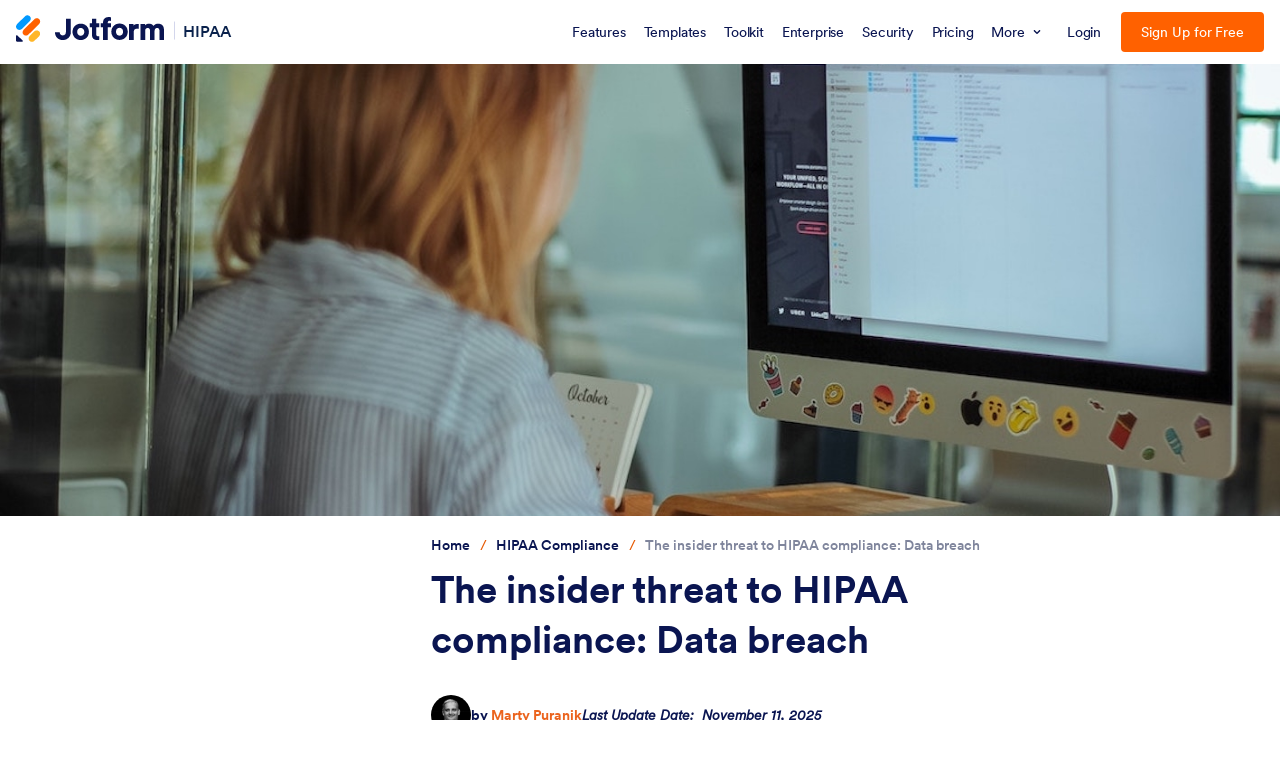

--- FILE ---
content_type: text/css; charset=utf-8
request_url: https://cdn.jotfor.ms/fonts/?family=Circular:400:500:700:900&display=swap
body_size: 239
content:
@font-face {
 font-family: "Circular";
 src: url(https://cdn.jotfor.ms/fonts/circular/fonts/Circular-Book.woff2) format("woff2"), url(https://cdn.jotfor.ms/fonts/circular/fonts/Circular-Book.woff) format("woff");
 font-display: swap;
 font-style: normal;
 font-weight: 400;
}

@font-face {
 font-family: "Circular";
 src: url(https://cdn.jotfor.ms/fonts/circular/fonts/Circular-Italic.woff2) format("woff2"), url(https://cdn.jotfor.ms/fonts/circular/fonts/Circular-Italic.woff) format("woff");
 font-display: swap;
 font-style: italic;
 font-weight: 400;
}

@font-face {
 font-family: "Circular";
 src: url(https://cdn.jotfor.ms/fonts/circular/fonts/Circular-Medium.woff2) format("woff2"), url(https://cdn.jotfor.ms/fonts/circular/fonts/Circular-Medium.woff) format("woff");
 font-display: swap;
 font-style: normal;
 font-weight: 500;
}

@font-face {
 font-family: "Circular";
 src: url(https://cdn.jotfor.ms/fonts/circular/fonts/Circular-Bold.woff2) format("woff2"), url(https://cdn.jotfor.ms/fonts/circular/fonts/Circular-Bold.woff) format("woff");
 font-display: swap;
 font-style: normal;
 font-weight: 700;
}

@font-face {
 font-family: "Circular";
 src: url(https://cdn.jotfor.ms/fonts/circular/fonts/Circular-Black.woff2) format("woff2"), url(https://cdn.jotfor.ms/fonts/circular/fonts/Circular-Black.woff) format("woff");
 font-display: swap;
 font-style: normal;
 font-weight: 900;
}



--- FILE ---
content_type: text/css
request_url: https://cdn.jotfor.ms/blog/wp-content/themes/jotblog/css/main.min.css
body_size: 40715
content:
@charset "UTF-8";button,hr,input{overflow:visible}progress,sub,sup{vertical-align:baseline}[type=checkbox],[type=radio],legend{padding:0;box-sizing:border-box}a,button{background-color:transparent}[class*="column twelve twelve"],[class*="column eight eight"],[class*="column seven seven"],[class*="column eleven eleven"],[class*="column five five"],[class*="column four four"],[class*="column ten ten"],[class*="column three three"],[class*="column two two"],[class*="column one one"],[class*="column nine nine"],[class*="column six six"]{width:100%}.container,.gradient,sub,sup{position:relative}.alternative-modal--close,html .cro--modal,html .cro--modal-close,html .cro--modal-text a{transition:all .2s linear}*,legend{box-sizing:border-box}*,:root{text-rendering:optimizeLegibility}.section-articlesdetail,main{overflow-x:hidden}.blog-articles:not(.isCategoryPage)--item,.blog-middle--articles-item,.jf-help-articles--item,.jf-help-middle--articles-item{scroll-snap-align:start;scroll-snap-stop:always}@font-face{font-family:Circular-fallback;size-adjust:105.44%;ascent-override:103%;src:local("Arial")}/*! normalize.css v8.0.1 | MIT License | github.com/necolas/normalize.css */html{line-height:1.15;-webkit-text-size-adjust:100%}body{margin:0}details,main{display:block}hr{box-sizing:content-box;height:0}code,kbd,pre,samp{font-family:monospace,monospace;font-size:1em}abbr[title]{border-bottom:none;-webkit-text-decoration:underline dotted;text-decoration:underline dotted}small{font-size:80%}sub,sup{font-size:75%;line-height:0}sub{bottom:-.25em}sup{top:-.5em}img{border-style:none}button,input,optgroup,select,textarea{font-family:inherit;font-size:100%;line-height:1.15;margin:0}button,select{text-transform:none}[type=button],[type=reset],[type=submit],button{-webkit-appearance:button}[type=button]::-moz-focus-inner,[type=reset]::-moz-focus-inner,[type=submit]::-moz-focus-inner,button::-moz-focus-inner{border-style:none;padding:0}[type=button]:-moz-focusring,[type=reset]:-moz-focusring,[type=submit]:-moz-focusring,button:-moz-focusring{outline:ButtonText dotted 1px}fieldset{padding:.35em .75em .625em}legend{color:inherit;display:table;max-width:100%;white-space:normal}textarea{overflow:auto}[type=number]::-webkit-inner-spin-button,[type=number]::-webkit-outer-spin-button{height:auto}[type=search]{-webkit-appearance:textfield;outline-offset:-2px}[type=search]::-webkit-search-decoration{-webkit-appearance:none}::-webkit-file-upload-button{-webkit-appearance:button;font:inherit}summary{display:list-item}[hidden],template{display:none}button{background-image:none}.container{margin:0 auto;padding:0 32px;max-width:690px}.container-full{max-width:1200px}.container-hero{max-width:1440px}@media screen and (max-width:1200px){.container-hero{margin:0 -6px}}.column{float:left;margin:0;padding:0}.column.u-right{float:right}.column.u-center{float:none;margin:0 auto}html[dir=rtl] .column{float:right}html[dir=rtl] .column.u-right{float:left}.line:after,.line:before{content:" ";display:table}.line:after{clear:both}[class*="column five six"],[class*="column ten twelve"]{width:83.33333333%}[class*="column eight ten"],[class*="column four five"]{width:80%}[class*="column six eight"],[class*="column three four"],[class*="column nine twelve"]{width:75%}[class*="column six ten"],[class*="column three five"]{width:60%}[class*="column eight twelve"],[class*="column six nine"],[class*="column four six"],[class*="column two three"]{width:66.66666667%}[class*="column four ten"],[class*="column two five"]{width:40%}[class*="column six twelve"],[class*="column five ten"],[class*="column four eight"],[class*="column three six"],[class*="column two four"],[class*="column one two"]{width:50%}[class*="column four twelve"],[class*="column three nine"],[class*="column two six"],[class*="column one three"]{width:33.33333333%}[class*="column three twelve"],[class*="column two eight"],[class*="column one four"]{width:25%}[class*="column two ten"],[class*="column one five"]{width:20%}[class*="column two twelve"],[class*="column one six"]{width:16.66666667%}.db,.line{display:block}[class*="column eleven twelve"]{width:91.66666667%}[class*="column ten eleven"]{width:90.90909091%}[class*="column nine ten"]{width:90%}[class*="column nine eleven"]{width:81.81818182%}[class*="column eight nine"]{width:88.88888889%}[class*="column eight eleven"]{width:72.72727273%}[class*="column seven eight"]{width:87.5%}[class*="column seven nine"]{width:77.77777778%}[class*="column seven ten"]{width:70%}[class*="column seven eleven"]{width:63.63636364%}[class*="column seven twelve"]{width:58.33333333%}[class*="column six seven"]{width:85.71428571%}[class*="column six eleven"]{width:54.54545455%}[class*="column five seven"]{width:71.42857143%}[class*="column five eight"]{width:62.5%}[class*="column five nine"]{width:55.55555556%}[class*="column five eleven"]{width:45.45454545%}[class*="column five twelve"]{width:41.66666667%}[class*="column four seven"]{width:57.14285714%}[class*="column four nine"]{width:44.44444444%}[class*="column four eleven"]{width:36.36363636%}[class*="column three seven"]{width:42.85714286%}[class*="column three eight"]{width:37.5%}[class*="column three ten"]{width:30%}[class*="column three eleven"]{width:27.27272727%}[class*="column two seven"]{width:28.57142857%}[class*="column two nine"]{width:22.22222222%}[class*="column two eleven"]{width:18.18181818%}[class*="column one seven"]{width:14.28571429%}[class*="column one eight"]{width:12.5%}[class*="column one nine"]{width:11.11111111%}[class*="column one ten"]{width:10%}[class*="column one eleven"]{width:9.09090909%}[class*="column one twelve"]{width:8.33333333%}@media screen and (min-width:769px) and (max-width:991px){[class*="laptop six eight"],[class*="laptop three four"]{width:75%}[class*="laptop two three"],[class*="laptop four six"]{width:66.66666667%}[class*="laptop three three"],[class*="laptop two two"],[class*="laptop one one"],[class*="laptop eight eight"],[class*="laptop seven seven"],[class*="laptop six six"],[class*="laptop five five"],[class*="laptop four four"]{width:100%}[class*="laptop two four"],[class*="laptop one two"],[class*="laptop four eight"],[class*="laptop three six"]{width:50%}[class*="laptop two six"],[class*="laptop one three"]{width:33.33333333%}[class*="laptop two eight"],[class*="laptop one four"]{width:25%}[class*="laptop seven eight"]{width:87.5%}[class*="laptop six seven"]{width:85.71428571%}[class*="laptop five six"]{width:83.33333333%}[class*="laptop five seven"]{width:71.42857143%}[class*="laptop five eight"]{width:62.5%}[class*="laptop four five"]{width:80%}[class*="laptop four seven"]{width:57.14285714%}[class*="laptop three five"]{width:60%}[class*="laptop three seven"]{width:42.85714286%}[class*="laptop three eight"]{width:37.5%}[class*="laptop two five"]{width:40%}[class*="laptop two seven"]{width:28.57142857%}[class*="laptop one five"]{width:20%}[class*="laptop one six"]{width:16.66666667%}[class*="laptop one seven"]{width:14.28571429%}[class*="laptop one eight"]{width:12.5%}}@media screen and (min-width:481px) and (max-width:768px){[class*="tablet four six"],[class*="tablet two three"]{width:66.66666667%}[class*="tablet six six"],[class*="tablet five five"],[class*="tablet four four"],[class*="tablet three three"],[class*="tablet two two"],[class*="tablet one one"]{width:100%}[class*="tablet three six"],[class*="tablet two four"],[class*="tablet one two"]{width:50%}[class*="tablet two six"],[class*="tablet one three"]{width:33.33333333%}[class*="tablet five six"]{width:83.33333333%}[class*="tablet four five"]{width:80%}[class*="tablet three four"]{width:75%}[class*="tablet three five"]{width:60%}[class*="tablet two five"]{width:40%}[class*="tablet one four"]{width:25%}[class*="tablet one five"]{width:20%}[class*="tablet one six"]{width:16.66666667%}}@media screen and (max-width:480px){[class*="mobile four four"],[class*="mobile three three"],[class*="mobile two two"],[class*="mobile one one"]{width:100%}[class*="mobile two four"],[class*="mobile one two"]{width:50%}[class*="mobile three four"]{width:75%}[class*="mobile two three"]{width:66.66666667%}[class*="mobile one three"]{width:33.33333333%}[class*="mobile one four"]{width:25%}}@media print{blockquote,img,pre,tr{page-break-inside:avoid}*{background:0 0!important;color:#000!important;box-shadow:none!important;text-shadow:none!important}a,a:visited{text-decoration:underline}a[href]:after{content:" (" attr(href) ")"}abbr[title]:after{content:" (" attr(title) ")"}.ir a:after,a[href^="javascript:"]:after,a[href^="#"]:after{content:""}blockquote,pre{border:1px solid #999}thead{display:table-header-group}img{max-width:100%!important}@page{margin:.5cm}h2,h3,p{orphans:3;widows:3}h2,h3{page-break-after:avoid}#jfHeaderBodyWrapper{display:none!important}}.alignnone,a img.alignnone{margin:5px 20px 20px 0}.aligncenter,a img.aligncenter,div.aligncenter{display:block;margin:5px auto}.alignright,a img.alignright{float:right;margin:5px 0 20px 20px}.alignleft,a img.alignleft{float:left;margin:5px 20px 20px 0}.wp-caption{background:#fff;border:1px solid #f0f0f0;max-width:96%;padding:5px 3px 10px;text-align:center}.wp-caption.alignleft,.wp-caption.alignnone{margin:5px 20px 20px 0}.wp-caption.alignright{margin:5px 0 20px 20px}.wp-caption img{border:0;height:auto;margin:0;max-width:98.5%;padding:0;width:auto}.gallery-caption,.wp-caption .wp-caption-text{font-size:11px;line-height:17px;margin:0;padding:0 4px 5px}.gradient{display:block;width:100%;min-height:240px}.gradient:after{content:"";width:100%;height:100%;background-repeat:repeat;top:0;left:0;position:absolute;opacity:.1}@media screen and (max-width:900px){.gradient{min-height:unset}}.gradient-1{background-image:linear-gradient(262deg,#7d2ce8 0,#4c78de 53%,#12bbcf 100%)}.gradient-2{background-image:linear-gradient(45deg,#f5e098 0,#f39a32 100%)}.gradient-3{background-image:linear-gradient(229deg,#08aeea 0,#17db82 100%)}.gradient-4{background-image:linear-gradient(44deg,#fd9d9d 0,#fb4168 100%)}.gradient-5{background-image:linear-gradient(225deg,#3ba84d 0,#96fabc 100%)}.gradient-6{background-image:linear-gradient(47deg,#ffc371 0,#ff5f6d 100%)}.gradient-7{background-image:linear-gradient(225deg,#654ea3 0,#eaafc8 100%)}.gradient-8{background-image:linear-gradient(225deg,#ec008c 0,#ffb8b8 100%)}.pattern-1:after{background:url("//cdn.jotfor.ms/blog/wp-content/themes/jotblog/img/pattern-1.svg?v=2")}.pattern-2:after{background:url("//cdn.jotfor.ms/blog/wp-content/themes/jotblog/img/pattern-2.svg?v=2")}.pattern-3:after{background:url("//cdn.jotfor.ms/blog/wp-content/themes/jotblog/img/pattern-3.svg?v=2")}.pattern-4:after{background:url("//cdn.jotfor.ms/blog/wp-content/themes/jotblog/img/pattern-4.svg?v=2")}.pattern-5:after{background:url("//cdn.jotfor.ms/blog/wp-content/themes/jotblog/img/pattern-5.svg?v=2")}.pattern-6:after{background:url("//cdn.jotfor.ms/blog/wp-content/themes/jotblog/img/pattern-6.svg?v=2")}.pattern-7:after{background:url("//cdn.jotfor.ms/blog/wp-content/themes/jotblog/img/pattern-7.svg?v=2")}.pattern-8:after{background:url("//cdn.jotfor.ms/blog/wp-content/themes/jotblog/img/pattern-8.svg?v=2")}.pattern-9:after{background:url("//cdn.jotfor.ms/blog/wp-content/themes/jotblog/img/pattern-9.svg?v=2")}.pattern-10:after{background:url("//cdn.jotfor.ms/blog/wp-content/themes/jotblog/img/pattern-10.svg?v=2")}.pattern-11:after{background:url("//cdn.jotfor.ms/blog/wp-content/themes/jotblog/img/pattern-11.svg?v=2")}.pattern-12:after{background:url("//cdn.jotfor.ms/blog/wp-content/themes/jotblog/img/pattern-12.svg?v=2")}html .cro--modal{visibility:hidden;opacity:0;z-index:-1;font-family:Circular,Circular-fallback,-apple-system,BlinkMacSystemFont,"Segoe UI",roboto,oxygen-sans,ubuntu,cantarell,"Helvetica Neue",sans-serif;position:fixed;top:0;left:0;width:100%;height:100%;display:flex;align-items:center;justify-content:center}html .cro--modal:before{content:"";position:absolute;z-index:1;width:100%;height:100%;background:rgba(10,21,81,.82)}html .cro--modal-container{position:relative;overflow:hidden;z-index:2;width:568px;background-color:#fff;padding:30px;border-radius:7px;text-align:center;margin:20px}html .cro--modal-container:before{content:"";position:absolute;left:0;top:0;width:100%;height:16px;background-color:#F26322}html .cro--modal-close{cursor:pointer;width:25px;height:25px;position:absolute;right:15px;top:30px;background-image:url("https://cdn.jotfor.ms/blog/wp-content/themes/jotblog/img/icons/close.svg");background-repeat:no-repeat;background-size:100%;background-position:center;opacity:.5}html .cro--modal-close:hover{opacity:1}html .cro--modal-image{width:100%}html .cro--modal-image img{width:100%;height:auto}html .cro--modal-text{text-align:center;display:flex;align-items:center;justify-content:center;flex-direction:column;max-width:500px;margin-left:auto;margin-right:auto}html .cro--modal-text p{margin:10px 0;color:#0A1551;font-weight:700;font-size:35px;line-height:1.3}html .cro--modal-text .cro--modal-cta{text-decoration:none;color:#fff;background-color:#0098FF;max-width:450px;font-weight:400;font-size:26px;line-height:1.2;padding:10px 12px;border-radius:4px;margin:40px}html .cro--modal-text .cro--modal-cta:hover{background-color:#33adff}html .cro--modal-text .cro--modal-bottom-link{text-decoration:none;color:#C3C9DB}html .cro--modal-text .cro--modal-bottom-link:hover{color:#a3acc8}@media screen and (max-width:768px){html .cro--modal-close{width:14px;height:14px}html .cro--modal-container{border-radius:4px}html .cro--modal-text p{font-size:22px}html .cro--modal-text .cro--modal-cta{font-size:16px;margin:10px 0 30px}html .cro--modal-text .cro--modal-bottom-link{font-size:14px}}html .cro--modal .summerapp2022{display:none}html .cro--modal.e-sign-modal .cro--modal-container{background-image:url("https://cdn.jotfor.ms/blog/wp-content/themes/jotblog/img/sign.svg");background-repeat:no-repeat;background-size:100% auto;background-position:top 100px center}html .cro--modal.e-sign-modal .cro--modal-image{max-width:274px;margin:40px auto 10px}html .cro--modal.e-sign-modal .cro--modal-text p{font-size:34px}html .cro--modal.e-sign-modal .cro--modal-text .cro--modal-cta{margin:20px 10px 10px;padding:14px 16px}html .cro--modal.e-sign-modal .cro--modal-text .cro--modal-bottom-link{font-size:18px}html .cro--modal.jotform-alternative-uxr-modal .cro--modal-container{width:100%;max-width:700px;padding:0}html .cro--modal.jotform-alternative-uxr-modal .cro--modal-container iframe{display:block;min-height:31.25rem}@media screen and (max-width:768px){html .cro--modal.jotform-alternative-uxr-modal .cro--modal-container{margin:0!important;border-radius:0}html .cro--modal.jotform-alternative-uxr-modal .cro--modal-container iframe{min-height:100vh}}html.cro-modal-on{overflow:hidden}html.cro-modal-on .cro--modal{opacity:1;visibility:visible;z-index:8020}.grecaptcha-badge,.help-wp #imgData{visibility:hidden}html.cro-modal-on .cro--modal-container{animation:appearEffect .2s ease-out}@keyframes appearEffect{0%{transform:matrix3d(.5,0,0,0,0,.5,0,0,0,0,1,0,0,0,0,1)}50%{transform:matrix3d(1.03,0,0,0,0,1.03,0,0,0,0,1,0,0,0,0,1)}75%{transform:matrix3d(.98,0,0,0,0,.98,0,0,0,0,1,0,0,0,0,1)}100%{transform:matrix3d(1,0,0,0,0,1,0,0,0,0,1,0,0,0,0,1)}}@keyframes star-fall{100%,20%{right:-100%}}@keyframes star-blink{10%{opacity:1}100%,14%{opacity:.3}}.alternative-modal{background:radial-gradient(50% 50% at 50% 50%,#571cff 0,#22076f 100%);max-width:100%;width:680px;min-height:490px;margin:auto;display:flex;flex-direction:column;align-items:flex-start;padding:80px;position:relative;z-index:2}.alternative-modal--close{cursor:pointer;width:24px;height:24px;position:absolute;right:16px;top:16px;background-image:url("https://cdn.jotfor.ms/blog/wp-content/themes/jotblog/img/icons/close.svg");background-repeat:no-repeat;background-size:100%;background-position:center;opacity:.5}.alternative-modal--close:hover{opacity:1}.alternative-modal--text{font-size:36px;line-height:48px;font-weight:700;color:#fff;display:flex;flex-direction:column}.alternative-modal--logo{margin-top:30px}.alternative-modal--logo img{width:260px;height:auto}.alternative-modal--button{background:#ff6100;color:#fff;border-radius:4px;text-decoration:none;margin-top:20px;padding:16px 48px;font-size:24px;min-width:260px;position:relative;overflow:hidden;text-align:center}.alternative-modal--button span{position:relative;z-index:1}.alternative-modal--button:before{content:"";position:absolute;top:0;bottom:0;width:40px;height:100%;background-color:#fff;left:-55px;transform:skewX(-20deg)}.alternative-modal--image{position:absolute;top:0;right:0;pointer-events:none;-webkit-user-select:none;user-select:none}.alternative-modal--image img{width:100%;height:auto}@media screen and (max-width:680px){.alternative-modal{padding:40px;min-height:auto}.alternative-modal--wrapper{padding:16px}.alternative-modal--image{display:none}.alternative-modal--text{font-size:24px;line-height:32px}.alternative-modal--logo{margin-top:18px}.alternative-modal--logo img{width:160px}.alternative-modal-button{margin-top:18px;padding:8px 12px;min-width:160px;font-size:16px}}html.cro-modal-on .alternative-modal--text .text-1{animation-duration:.5s;animation-delay:.1s}html.cro-modal-on .alternative-modal--text .text-2{animation-duration:.5s;animation-delay:.2s}html.cro-modal-on .alternative-modal--text .text-3{animation-duration:.5s;animation-delay:.6s}html.cro-modal-on .alternative-modal--logo{animation-duration:1s;animation-delay:1.9s}html.cro-modal-on .alternative-modal--button{animation-duration:1s;animation-delay:2.9s}html.cro-modal-on .alternative-modal--button:before{animation:slideIn 3s ease 3.2s 1}html.cro-modal-on .opacity-animation{animation-timing-function:ease;animation-name:opacityAnimation;animation-iteration-count:1;animation-fill-mode:both}@keyframes opacityAnimation{0%{opacity:0}100%{opacity:1}}@keyframes slideIn{0%,100%{left:-55px;opacity:.3}50%{left:calc(100% + 13px)}}.jfiz-image-wrapper{position:relative;display:inline-block}.jfiz-image-wrapper:hover .jfiz-download-btn{opacity:1}.jfiz-image-wrapper .jfiz-download-btn{position:absolute;bottom:10px;right:10px;background-color:rgba(5,12,52,.7);color:#fff!important;padding:8px;border-radius:50%;width:40px!important;height:40px!important;display:flex!important;align-items:center;justify-content:center;text-decoration:none;opacity:0;transition:opacity .3s ease,background-color .3s ease;z-index:100}.jfiz-image-wrapper .jfiz-download-btn:hover,.jfiz-modal{background-color:rgba(5,12,52,.9)}.jfiz-image-wrapper .jfiz-download-btn svg{width:20px;height:20px}.jfiz-image-wrapper .jfiz-zoomable,.jfiz-image-wrapper [data-jfiz=true]{cursor:zoom-in}.jfiz-modal{display:none;position:fixed;z-index:9999;top:0;left:0;width:100%;height:100%}.jfiz-modal .jfiz-close{position:absolute;top:15px;right:25px;color:#fff;width:40px;height:40px;cursor:pointer;z-index:1000;display:flex;align-items:center;justify-content:center}.jfiz-modal .jfiz-close svg{width:24px;height:24px}.jfiz-modal .jfiz-modal-content{position:relative;width:100%;height:100%;display:flex;justify-content:center;align-items:center;flex-direction:column}.jfiz-modal .jfiz-modal-content #jfiz-modal-img{max-width:90%;max-height:80vh;object-fit:contain;transform-origin:center;transition:transform .3s ease}.articles img,.old-section-featured img{object-fit:cover}.jfiz-modal .jfiz-modal-content .jfiz-zoom-controls{position:absolute;bottom:40px;left:50%;transform:translateX(-50%);background-color:rgba(255,255,255,.2);padding:10px;border-radius:5px;display:flex;gap:10px}.jfiz-modal .jfiz-modal-content .jfiz-zoom-controls button{background-color:#fff;border:none;padding:8px;cursor:pointer;border-radius:3px;display:flex;align-items:center;justify-content:center;transition:background-color .3s ease}.jfiz-modal .jfiz-modal-content .jfiz-zoom-controls button:hover{background-color:#e6e6e6}.jfiz-modal .jfiz-modal-content .jfiz-zoom-controls button svg{width:20px;height:20px}.jfiz-download-modal{background-color:#4CAF50!important;color:#fff!important}.jfiz-download-modal:hover{background-color:#45a049!important}html.is-enterprise body.landing-articles .jfRHeader--mobile-nav,html.is-enterprise body.landing-articles .jfRHeader--nav{display:none!important}html.is-enterprise body.landing-articles .jfRHeader--container>div{width:auto!important}body[data-noupe-blog=true] *{font-family:Plus Jakarta Sans,sans-serif!important}.comments,.section-articleshare-new,.section-featured,.section-oldfeatured,.section-oldfeatured h1,.section-widget-footer,:root{font-family:Circular,Circular-fallback,-apple-system,BlinkMacSystemFont,"Segoe UI",roboto,oxygen-sans,ubuntu,cantarell,"Helvetica Neue",sans-serif}body[data-noupe-blog=true] main{min-height:calc(100vh - 179px)}body[data-noupe-blog=true] .jfRHeader .jfRHeader--logo-link{transform:translateY(4px)}body[data-noupe-blog=true] .jfRHeader .jfRHeader--custom-cta,body[data-noupe-blog=true] .jfRHeader .jfRHeader--nav-menu-item>a,body[data-noupe-blog=true] .jfRHeader .jfRHeader--nav-menu-item>button{font-size:1.125rem!important}body[data-noupe-blog=true] .jfRHeader .jfRHeader--custom-cta{background-color:#0a0807!important;padding:10px 20px;border-radius:6px;-webkit-margin-start:12px;margin-inline-start:12px}body[data-noupe-blog=true] .jfRHeader .jfRHeader--custom-cta:hover{background-color:#382e35!important}body[data-noupe-blog=true] .jfRHeader .jfRHeader--nav.jfRHeader--nav-efc .jfRHeader--nav-menu-item:not(.hasSubMenu)>a:after,body[data-noupe-blog=true] .jfRHeader .jfRHeader--nav.jfRHeader--nav-efc .jfRHeader--nav-menu-item:not(.hasSubMenu)>a:before{bottom:12px;z-index:1}body[data-noupe-blog=true] .jfRHeader .jfRHeader--logo-link img{max-height:40px}@media screen and (max-width:1024px){body[data-noupe-blog=true] .jfRHeader .jfRHeader--nav-menu-item>a,body[data-noupe-blog=true] .jfRHeader .jfRHeader--nav-menu-item>button{padding:12px!important}}body[data-noupe-blog=true] .noupe-footer{display:flex;flex-direction:column;width:100%;align-items:center;justify-content:center;font-size:1rem;color:#fff;background-color:#0a0807;border-top:1px solid #3c3337;margin-top:2.5rem}body[data-noupe-blog=true] .noupe-footer .noupe-footer-first-row{display:flex;align-items:center;justify-content:center;padding-block:24px;padding-inline:12px;width:100%}body[data-noupe-blog=true] .noupe-footer .noupe-footer-first-row a{color:#fff;transition:all .2s linear;display:flex;align-items:center;justify-content:center;text-align:center}body[data-noupe-blog=true] .noupe-footer .noupe-footer-first-row a:hover{color:#d200d3}body[data-noupe-blog=true] .noupe-footer .noupe-footer-first-row a:not(:last-child):after{content:"";width:1px;height:18px;background-color:#8c8c8c;display:inline-flex;margin-inline:36px}body[data-noupe-blog=true] .noupe-footer .noupe-footer-bottom{background-color:#0a0807;padding:16px}body[data-noupe-blog=true] .noupe-footer .noupe-footer-bottom--inner{max-width:1108px;margin:0 auto;color:#8c8c8c;text-align:center;font-size:12px;line-height:18px}body[data-noupe-blog=true] .noupe-footer .noupe-footer-bottom--inner a{color:#fff;text-decoration:underline}body[data-noupe-blog=true] .noupe-footer .noupe-footer-last-row{display:flex;font-size:14px;text-align:center;background-color:#3c3337;padding:6px 12px;align-items:center;justify-content:center;padding-block:12px;padding-inline:12px;gap:12px;width:100%}body[data-noupe-blog=true] .noupe-footer .languageSelector{position:relative;display:flex;align-items:center;cursor:pointer;background:0 0;border:none;color:#fff}body[data-noupe-blog=true] .noupe-footer .languageSelector .icon-globe{width:1.5rem;height:1.5rem}body[data-noupe-blog=true] .noupe-footer .languageSelector .languageSelector--label{margin:0 .5rem;font-size:.95rem;white-space:nowrap}body[data-noupe-blog=true] .noupe-footer .languageSelector .icon-arrow{width:1.2rem;height:1.2rem}body[data-noupe-blog=true] .noupe-footer .languageSelector .languageSelector--dropdown{position:absolute;bottom:100%;right:0;margin-bottom:.5rem;background:#434a60;border-radius:6px;box-shadow:0 4px 10px rgba(0,0,0,.4);flex-direction:column;overflow:hidden;z-index:10}body[data-noupe-blog=true] .noupe-footer .languageSelector .languageSelector--dropdown #languageSelectorListbox{width:100%;display:flex;flex-direction:column}body[data-noupe-blog=true] .noupe-footer .languageSelector .languageSelector--dropdown.is-visible{display:flex}body[data-noupe-blog=true] .noupe-footer .languageSelector .languageSelector--dropdown.is-hidden{display:none}body[data-noupe-blog=true] .noupe-footer .languageSelector .languageSelector--dropdown button{background:0 0;border:none;color:#fff!important;text-align:left;padding:.75rem 1rem;font-size:.9rem;height:3rem;width:100%;cursor:pointer;transition:background .2s ease}:root,a{color:#0A1551}body[data-noupe-blog=true] .noupe-footer .languageSelector .languageSelector--dropdown button:hover{background:#33384a}body[data-noupe-blog=true] .noupe-footer .languageSelector .languageSelector--dropdown button.active{background:#292D3C}@media screen and (max-width:1024px){body[data-noupe-blog=true] .noupe-footer .noupe-footer-first-row a:not(:last-child):after{margin-inline:18px}}@media screen and (max-width:768px){body[data-noupe-blog=true] .noupe-footer .noupe-footer-first-row{flex-direction:column;gap:18px}body[data-noupe-blog=true] .noupe-footer .noupe-footer-first-row a:not(:last-child):after{display:none}body[data-noupe-blog=true] .noupe-footer .language-selector{align-self:flex-end;margin-top:1rem}}*{-moz-font-feature-settings:"liga","kern"}:root{font-size:16px;line-height:1.4;-webkit-font-smoothing:antialiased;-moz-osx-font-smoothing:grayscale}html{scroll-behavior:smooth;overflow-y:scroll}button{border:0;outline:0}img{max-width:100%;vertical-align:bottom}@media screen and (-ms-high-contrast:active),(-ms-high-contrast:none){img{max-height:100%}}a{text-decoration:underline}.magnet-button{text-decoration:none!important}.magnet-button.color-navy-500{color:#343c6a!important}.magnet-button.color-white{color:#fff!important}@media screen and (max-width:900px){.container-for-sidebar{padding:0!important}}@media screen and (max-width:480px){.container{padding:0 1rem}}@media screen and (min-width:481px) and (max-width:768px){.container{padding:0 1.5rem}}::selection{background:#04a4cc;color:#fff;text-shadow:none}.hide{display:none!important}.oh{overflow:hidden}.no-text,.text-truncate{white-space:nowrap;overflow:hidden}.section-menu{position:relative;background:#f1f3f5;color:#000}.section-menu .navbar{display:flex;justify-content:space-between;align-items:center}.section-menu .navbar .nav-right{display:flex}.section-menu .mobile-categories{cursor:pointer;transition:.2s all;border:none;padding:14px 0;background:#fff;color:#555;font-weight:700;display:none;position:relative}.section-menu .mobile-categories:after{content:"";position:relative;display:inline-block;width:0;height:0;border-left:5px solid transparent;border-right:5px solid transparent;border-top:7px solid #555;margin-left:14px}html[dir=rtl] .section-menu .mobile-categories:after{margin-left:0;margin-right:14px}@media screen and (max-width:980px){.section-menu .mobile-categories{display:block;font-size:16px;font-weight:700}.section-menu .mobile-categories+ul,.section-menu .mobile-categories+ul li:nth-of-type(1){display:none}.section-menu .mobile-categories+ul li{background:#f1f3f5;border-bottom:2px solid #fff}.section-menu .mobile-categories+ul.active{display:block;position:absolute;z-index:90;background:#fff;padding:0;left:0;right:0;top:46px;width:100%}}.section-menu ul{margin:0;padding:6px 0 0;width:100%}.section-menu ul>li{display:inline-block;-webkit-margin-end:16px;margin-inline-end:16px;font-size:1rem;padding:0;text-align:center;position:relative}@media screen and (max-width:1024px){.section-menu ul>li{-webkit-margin-end:8px;margin-inline-end:8px}.section-menu ul>li:first-child a{font-size:18px}}@media screen and (max-width:980px){.section-menu ul>li{width:100%;-webkit-margin-end:0;margin-inline-end:0}.section-menu ul>li a{display:block!important}}.section-menu ul>li.has-sub-menu>a,.section-menu ul>li.has-sub-menu>h1{cursor:pointer;position:relative}.section-menu ul>li.has-sub-menu>a:hover:not(:focus)~ul,.section-menu ul>li.has-sub-menu>h1:hover:not(:focus)~ul{display:block}.section-menu ul>li.has-sub-menu>.more-link{background-color:transparent;border:none;display:inline-block;font-size:11px;line-height:20px;padding:16px 4px 16px 0}.section-menu ul>li.has-sub-menu>.more-link:hover:not(:focus)~ul{display:block}.section-menu ul>li ul.submenu{display:none;position:absolute;left:0;font-size:20px;z-index:1;background:#fff;padding:20px!important;box-shadow:0 2px 3px 0 #adadad;border-radius:3px;width:180px;text-align:left}#new-theme:not(.single-post) article:hover,.grid-style article:hover,.new-theme:not(.single-post) article:hover{box-shadow:none}html[dir=rtl] .section-menu ul>li ul.submenu{text-align:right;left:inherit;right:0}.section-menu ul>li ul.submenu:hover{display:block}@media screen and (max-width:980px){.section-menu ul>li ul.submenu{display:block;position:relative;width:100%;background:0 0;box-shadow:none;padding:0 0 20px!important}}.section-menu ul>li ul.submenu li{display:block;width:100%;font-size:initial;font-weight:initial;margin:0!important;padding:0!important;text-align:left}html[dir=rtl] .section-menu ul>li ul.submenu li{text-align:right}@media screen and (max-width:980px){.section-menu ul>li ul.submenu li{text-align:center;border-bottom:none}.section-menu ul>li ul.submenu li:hover a{color:#e65800!important;font-weight:700!important;background:0 0!important}}.section-menu ul>li ul.submenu li:hover a{color:#e65800!important;font-weight:700!important}.section-menu ul>li ul.submenu li a{transition:initial;display:block;color:#0A1551;font-size:initial!important;font-weight:initial!important;margin:0 0 10px!important;padding:0!important}@media all and (-ms-high-contrast:none),(-ms-high-contrast:active){.section-menu ul>li ul.submenu li a{font-size:1rem!important;font-weight:500!important}}.section-menu ul>li ul.submenu li:last-child a{margin:0!important}.section-menu ul>li h1{font-weight:700;padding:0;font-size:24px;white-space:nowrap;overflow:hidden;text-overflow:ellipsis;display:inline-block;width:219px;margin:0 0 -9px;text-align:left}.section-menu ul>li.active a,.section-menu ul>li:hover a{background:#fff;color:#555;font-weight:700}.section-menu ul>li>a{transition:.2s all;display:inline-block;border:none;padding:18px 30px;background:0 0;color:#93a1af;font-weight:700;text-decoration:none}.article-serie-section-content a{color:#0075E3;transition:all .2s linear}.article-serie-section-content a:hover{color:#0066C3}.article-serie-section-content ol,.article-serie-section-content ul{list-style-type:disc;padding:0 2em;margin:1.5rem 0}.article-serie-section-content ol li ul,.article-serie-section-content ul li ul{margin-top:0;list-style-type:circle}.article-serie-section-content ol{list-style-type:decimal}.article-serie-section-content>.wp-block-heading{margin:2.5rem 0 0}article{margin:0 20px 20px;font-size:1rem;transition:all .2s}@media screen and (max-width:480px){.author article:not(.jf-help-card),.d-category article:not(.jf-help-card),.home.blog article:not(.jf-help-card){border-bottom:1px solid #CBCBCB;padding-bottom:30px;margin-bottom:30px}}article.post{margin:0}.articles-heading .title{color:#0A1551;font-size:25px;font-weight:700;display:flex;width:100%;margin-bottom:24px}.articles-heading .title a{color:#0A1551}.articles-heading .title:after{flex:1;display:inline-block;content:"";height:1px;background:#979797;margin:auto 0 8px 16px}figure.wp-block-gallery.has-nested-images{display:flex;column-gap:12px}.articles{text-align:center}.articles>.line>.column{min-height:390px}.articles .figure{margin:0;width:100%;height:200px;position:relative;overflow:hidden;background:#d7e0e5;border-radius:4px}.articles .figure .placeholder-img{position:absolute;left:0;top:0;bottom:0;right:0;object-fit:cover;object-position:center;width:100%;height:200px}.articles .figure .featured-img-wrapper{position:relative;width:100%;height:100%}.articles .figure .featured-img-wrapper .featured-img-fix{width:100%;height:100%}.articles .figure .featured-img-wrapper:after{background:rgba(0,0,0,.08);bottom:0;content:"";left:0;opacity:0;position:absolute;right:0;top:0;transition:opacity .2s}.articles .box-content,.articles .box-content p{background:#f1f3f5;border-radius:0 0 4px 4px;border-top:0;line-height:1.5em;text-align:center;transition:all .2s ease-in-out}.articles .figure-image{width:100%}.articles img{width:100%;height:200px}.articles .box-content{color:#343c6a;font-size:14px;padding:14px 24px 20px;min-height:142px}@media screen and (min-width:481px) and (max-width:768px){.articles .box-content{min-height:173px}}@media only screen and (max-width:480px){.articles .box-content{min-height:unset}}.articles .box-content .category,.articles .box-content .category a{font-weight:500;display:block;letter-spacing:.75px;margin-bottom:2px;font-size:13px;padding:2px 0;text-decoration:none}.articles .box-content p{margin:0;color:#0A1551;font-size:1rem;font-weight:400;min-height:50px;max-height:115px}.articles.results{text-align:unset;-webkit-padding-after:6.25rem;padding-block-end:6.25rem}.author-content-wp{padding:2rem 3rem}@media screen and (max-width:480px),screen and (min-width:481px) and (max-width:768px){.author-content-wp{padding:2rem 1rem}}.author-content-wp .author-content{position:relative;border-radius:24px;background:linear-gradient(180deg,#F9F9FF 0,#F9F9FF 100%);width:100%;max-width:81rem;margin:0 auto;padding:72px;display:flex;flex-direction:column;align-items:center;justify-content:center;text-align:center;overflow:hidden}.author-content-wp .author-content:before{content:"";pointer-events:none;background-image:url("https://cdn.jotfor.ms/blog/wp-content/themes/jotblog/img/n-blog/jotform-box-bg.svg");background-repeat:no-repeat;background-position:right top;background-size:auto 90%;position:absolute;width:100%;height:100%;top:0;right:0}.author-content-wp .author-content .image{margin:0 auto 20px;width:128px;height:128px;border-radius:50%;overflow:hidden}@media screen and (max-width:480px),screen and (min-width:481px) and (max-width:768px){.author-content-wp .author-content{padding:2rem}.author-content-wp .author-content .image{width:84px;height:84px}}.author-content-wp .author-content .image img,.section-featured{width:100%;height:100%}.author-content-wp .author-content .name{color:#22216D;font-size:24px;font-weight:600;margin:0 0 32px}.author-content-wp .author-content .info{font-size:16px;line-height:24px;margin:0 auto;max-width:53.5rem;color:#6C73A8;text-align:center}@media screen and (max-width:480px),screen and (min-width:481px) and (max-width:768px){.author-content-wp .author-content .name{font-size:16px}.author-content-wp .author-content .info{text-align:left;font-size:14px}}.author-content-wp .author-content .info a{text-decoration:none;color:#0075E3;transition:all .2s;font-weight:500}.author-content-wp .author-content .info a:hover{color:#0066C3}.article-btn-wrapper{text-align:center;margin:20px 0}body.landing-articles .section-articlesdetail{padding-bottom:6rem}.section-articlesdetail .title{margin:30px 0;font-size:38px;font-weight:700}@media screen and (max-width:480px){.section-articlesdetail .title{font-size:26px}}.section-articlesdetail .title.series{margin:0;line-height:1.4;font-size:36px;color:#FFF}@media screen and (max-width:900px){.section-articlesdetail .title.series{font-size:24px;line-height:1.2}}#wv-player{left:0;border-right:1px solid #bfbfbf;border-left:0}.section-featured{background:#ffbf5c;background-size:562px 315px;min-height:420px;max-height:420px;text-align:center;position:relative;overflow:hidden;display:flex;align-items:center;justify-content:center}.section-featured .section-featured-image{position:absolute;top:0;left:0;right:0;bottom:0;width:100%;height:100%;z-index:0;overflow:hidden}.section-featured .section-featured-image img{width:250px;height:auto;position:absolute;bottom:0;left:0;right:0;top:initial;margin:0 auto}.section-featured .section-hero-image{position:relative}.section-featured .section-hero-image img{width:26.875rem;height:auto}.section-featured .container{position:relative;z-index:1;max-width:1600px}.section-featured .container:empty{display:none}.section-featured .featured{margin:52px 0 0}.section-featured .category{color:#fff;display:inline-block;line-height:1.6em;opacity:.75;margin:8px 0;font-size:16px;letter-spacing:.5px;text-transform:uppercase;transform:all .2s ease;font-weight:700}.section-featured .title{transform:font-size .25s ease;color:#fff;font-weight:600;line-height:1.3em;opacity:1;margin:8px 0 250px;font-size:38px}@media screen and (min-width:481px) and (max-width:768px){.section-featured .title{font-size:30px}}@media screen and (max-width:480px){.section-featured{background-size:280px 170px!important;min-height:164px}.section-featured .section-hero-image{height:13.75rem;max-height:unset;overflow:hidden}.section-featured .title{font-size:26px;margin:8px 0 165px}}.section-oldfeatured .container{max-width:960px;margin:0 auto;padding:0;width:100%}.section-oldfeatured .section-featured-image{width:100%;height:100%;max-height:500px;overflow:hidden;position:relative}.section-oldfeatured .section-featured-image img{width:100%;height:auto;z-index:-1;position:relative}.section-oldfeatured .section-featured-image img.lazyloaded{z-index:11}.section-oldfeatured .section-featured-image img.lazyloaded~.gradient-lazyload{opacity:0}.section-oldfeatured .section-featured-image .gradient-lazyload{transition:all .2s;position:relative;position:absolute;top:0;height:100%;z-index:10;background:linear-gradient(90deg,#fefefe 0,#eee 48%,#fefefe 100%)}@media screen and (max-width:768px){.section-oldfeatured .section-featured-image{max-height:18.75rem}}.section-oldfeatured h1{font-size:2.2rem;margin:.67em 0 0}@media screen and (max-width:865px){.section-oldfeatured h1{margin:0;font-size:1.6rem}}.section-oldfeatured .featured-info{text-align:center;margin:50px 0}@media screen and (max-width:865px){.section-oldfeatured .featured-info{margin:20px 0}}.section-oldfeatured .featured-info .date,.section-oldfeatured .featured-info .name{color:#444}.section-oldfeatured .featured-info .date a,.section-oldfeatured .featured-info .name a{color:#eb641e;text-decoration:none}.section-oldfeatured .featured-info .name:after,.section-oldfeatured .featured-info .name:before{background:#444}.section-oldfeatured .featured{max-width:690px;margin:0 auto;width:100%}.section-oldfeatured .featured a{display:block}.section-oldfeatured .breadcrumb,.section-oldfeatured .title{max-width:690px;margin-left:auto;margin-right:auto}::-webkit-input-placeholder{color:#a0a0a0}::-moz-placeholder{color:#a0a0a0}:-ms-input-placeholder{color:#a0a0a0}:-moz-placeholder{color:#a0a0a0}.comments{max-width:690px;margin:50px auto 0;padding:0 1.5rem}.comments .c-title{font-size:1.4rem;font-weight:700;margin:100px 0 30px;color:#0A1551}.comments .jotComments{margin:0 0 3.125rem;padding:0;list-style:none}.comments .jotComments li{width:100%;margin-top:25px;padding-top:25px;font-size:1rem;border-top:1px solid #dbdfe4}.comments .jotComments li.comment:first-child{border-top:none;margin-top:0}.comments .jotComments li .comment-body{display:flex;gap:26px;width:100%;padding:0 20px}.comments .jotComments li .comment-author{width:90px;height:90px;min-width:90px}@media screen and (max-width:480px){.section-oldfeatured .section-featured-image{max-height:15rem}.comments .jotComments li .comment-body{flex-direction:column}.comments .jotComments li .comment-author{width:50px;height:50px;min-width:50px}}.comments .jotComments li .comment-author img{border-radius:100%;vertical-align:top;width:100%;height:100%;max-width:100%;margin:0}.comments .jotComments li .comment-meta{width:100%;text-align:left}.comments .jotComments li .comment-meta .fn{font-size:1.1rem;font-weight:600}.comments .jotComments li .comment-meta .time,.comments .jotComments li .comment-meta time{font-size:.875rem;font-weight:400;margin:0}.comments .jotComments li .comment-meta br{display:block;width:100%!important;height:10px!important;content:""}.browser-name-firefox .comments .jotComments li .comment-meta br{all:unset}.comments .jotComments li[dir=rtl] .comment-meta{text-align:right}.comments .jotComments-write{margin-bottom:100px}.comments .jotComments-write input[type=text],.comments .jotComments-write textarea{width:100%;border:1px solid #ccc;padding:1%;font-size:1rem;margin-bottom:.5rem;color:#0A1551}.comments .jotComments-write input[type=text]:disabled,.comments .jotComments-write textarea:disabled{background:#ddd;color:#8a8a8a}.comments .jotComments-write .comment-error:not(:empty){margin:10px 0;font-size:14px;background:rgba(252,250,0,.36);padding:10px 20px;color:#0A1551}.comments .comment-load-more-container{display:flex;margin:20px 0 60px;padding-top:30px;width:100%;align-items:center;justify-content:center;border-top:1px solid #dbdfe4}.comments .actionbutton{padding:.5rem 2.4rem;background:#ef6530;color:#fff;border-radius:2rem;font-size:1rem;border:none}.comments .comment-respond{font-size:1rem;margin:70px 0 0}.comments .comment-respond p{font-size:1rem}.comments .comment-respond textarea{display:block}.featured-info{margin:0 auto 20px;display:flex;align-items:center;gap:24px;font-size:.9rem;flex-wrap:wrap}.featured-info .featured-info-row{position:relative;display:flex;align-items:center;gap:4px;flex-wrap:wrap}.featured-info.series-header{margin:20px 0 0;color:#fff;z-index:1;font-size:1rem}@media screen and (max-width:900px){.featured-info.series-header{text-align:center;margin:20px auto;left:0;right:0}}.featured-info.series-header .image{border:2px solid #fff}.featured-info.series-header .name a{color:#fff}.featured-info.series-header .name:after{background:#fff}.featured-info .image{width:40px;height:40px;border-radius:50%;overflow:hidden}.featured-info .image img{width:100%;height:auto}.featured-info.no-date .name:after{display:none}.featured-info .name{margin:0;padding:0;font-weight:600;position:relative}.featured-info .name a{color:#eb641e}.featured-info .date{font-weight:600}.featured-info .i{font-style:italic}main{width:100%;position:relative;transition:all .2s}main.animate{margin-bottom:0;transform-origin:top;transform:scale3d(.9,.9,1)}.articlesdetail-author-section-header,.articlesdetail-contributor-section-header{position:absolute;left:0;top:-13px;background:#fff;padding:2px 10px 2px 0;font-size:10px}html[dir=rtl] .articlesdetail-author-section-header,html[dir=rtl] .articlesdetail-contributor-section-header{left:inherit;right:0;padding:2px 0 2px 10px}.articlesdetail-author-section,.articlesdetail-contributor-section{border-top:1px solid #ccc;padding:50px 0 0;position:relative;margin:60px 0 0;margin-bottom:0!important}.articlesdetail-author-section .articlesdetail-author-image,.articlesdetail-contributor-section .articlesdetail-author-image{display:inline-block;vertical-align:middle;width:100px;height:100px;border-radius:50%;overflow:hidden}@media screen and (max-width:768px){.articlesdetail-author-section .articlesdetail-author-image,.articlesdetail-contributor-section .articlesdetail-author-image{vertical-align:top;width:48px;height:48px}}.articlesdetail-author-section .articlesdetail-author-image img,.articlesdetail-contributor-section .articlesdetail-author-image img{width:100%;height:100%;margin:0}.articlesdetail-author-section .articlesdetail-author-detail,.articlesdetail-contributor-section .articlesdetail-author-detail{display:inline-block;vertical-align:middle;width:calc(100% - 110px);padding-left:20px;color:#343c6a}html[dir=rtl] .articlesdetail-author-section .articlesdetail-author-detail,html[dir=rtl] .articlesdetail-contributor-section .articlesdetail-author-detail{padding-left:0;padding-right:20px}.articlesdetail-author-section .articlesdetail-author-detail .author,.articlesdetail-contributor-section .articlesdetail-author-detail .author{font-size:16px;font-weight:700}.articlesdetail-author-section .articlesdetail-author-detail .author a,.articlesdetail-contributor-section .articlesdetail-author-detail .author a{color:initial;text-decoration:none;transition:all .2s}.articlesdetail-author-section .articlesdetail-author-detail .author a:hover,.articlesdetail-contributor-section .articlesdetail-author-detail .author a:hover{border-bottom:1px solid #343c6a}.articlesdetail-author-section .articlesdetail-author-detail .info,.articlesdetail-contributor-section .articlesdetail-author-detail .info{font-size:14px}@media screen and (max-width:480px){.articlesdetail-author-section .articlesdetail-author-detail .author,.articlesdetail-contributor-section .articlesdetail-author-detail .author{margin-top:8px}.articlesdetail-author-section .articlesdetail-author-detail .info,.articlesdetail-contributor-section .articlesdetail-author-detail .info{display:block;left:0;position:relative;margin-left:-60px;width:calc(100vw - 36px);margin-top:20px}}@media screen and (max-width:768px){.articlesdetail-author-section .articlesdetail-author-detail,.articlesdetail-contributor-section .articlesdetail-author-detail{width:calc(100% - 56px);padding-left:10px}html[dir=rtl] .articlesdetail-author-section .articlesdetail-author-detail,html[dir=rtl] .articlesdetail-contributor-section .articlesdetail-author-detail{padding-right:10px}}.wpmat-contributors-wrapper{display:none!important}.sendcomment-author,.sendcomment-infos{display:inline-block;vertical-align:top}.sendcomment-author{width:80px;height:80px;border-radius:50%;overflow:hidden}.sendcomment-author img{width:100%;height:100%;margin:0}.sendcomment-infos{width:calc(100% - 86px);padding:0 0 0 20px}html[dir=rtl] .sendcomment-infos{padding:0 20px 0 0}.sendcomment-infos .comment-area-wp{border-radius:5px;position:relative}.sendcomment-infos .comment-area-recaptchainfo{margin-top:32px;font-weight:400;font-size:12px;line-height:12px;letter-spacing:-.006em;color:#343C6A}.sendcomment-infos .comment-area,.sendcomment-infos .comment-input{width:100%;padding:8px 16px;position:relative;font-size:14px;box-sizing:border-box}.sendcomment-infos .comment-area-recaptchainfo a{text-decoration:underline;color:inherit}.sendcomment-infos .comment-area-recaptcha{margin-top:24px;width:100%}.sendcomment-infos .comment-input{border:1px solid #C8CEED;border-radius:4px;margin-bottom:16px;line-height:24px}.sendcomment-infos .comment-input::placeholder{font-weight:400;font-size:14px;line-height:24px;color:#6F76A7}.sendcomment-infos .comment-area{resize:none;height:120px;margin-bottom:31px;transition:all .2s!important;outline:0;border:1px solid #C8CEED;border-top-left-radius:4px;border-top-right-radius:4px;z-index:1}.sendcomment-infos .comment-area::placeholder{font-weight:400;font-size:14px;line-height:24px;color:#6F76A7}.sendcomment-infos .comment-footer{background:#F9F9FF;border-width:0 1px 1px;border-style:solid;border-color:#C8CEED;border-radius:0 0 4px 4px;box-sizing:border-box;position:absolute;bottom:-3px;left:0;right:0;height:40px;transition:opacity linear .2s;z-index:0;overflow:hidden;display:flex;align-items:center}.sendcomment-infos .comment-footer .name{font-size:12px;display:inline-flex;padding:0 16px}.sendcomment-infos .comment-footer .cta{margin-left:auto;display:inline-flex;width:initial;padding:12px 30px;border:none;color:#FFF;background:#0075E3;height:calc(100% + 2px);min-width:160px;cursor:pointer;font-weight:600;font-size:14px;line-height:16px;text-align:center;letter-spacing:-.011em;transition:all .2s}.sendcomment-infos .comment-footer .cta:hover{background:#0066C3}@media screen and (max-width:468px){.sendcomment-infos .comment-footer .cta{width:100%;position:absolute;top:0;left:0;align-items:center;justify-content:center}}html[dir=rtl] .sendcomment-infos .comment .comment-input-email{direction:ltr;text-align:right}.old-section-featured{position:relative}.old-section-featured img,.old-section-featured:after{width:100%;height:100%;position:absolute;top:0;left:0}.old-section-featured:after{content:"";background:rgba(0,0,0,.5);background:linear-gradient(to top,transparent 0,#0e0e0e 100%)}.clearfix:after,.clearfix:before{content:"";display:table}.clearfix:after{clear:both}.clearfix{zoom:1}.comment-error:not(:empty){background:#FDEBEB;border-radius:4px;padding:8px 8px 8px 40px;font-size:14px;color:#2b3245;width:calc(100% - 106px);margin-left:auto;margin-right:3px;position:relative}.comment-error:not(:empty):before{content:"";clear:both;display:inline-block;width:32px;position:absolute;top:0;bottom:0;left:0;border-top-left-radius:4px;border-bottom-left-radius:4px;background-color:#f23a3c;background-position:center;background-repeat:no-repeat;background-size:16px;background-image:url("https://cdn.jotfor.ms/blog/wp-content/themes/jotblog/img/icons/exclamation.svg")}html[dir=rtl] .comment-error:not(:empty){margin-right:auto;margin-left:3px;padding:8px 40px 8px 8px}html[dir=rtl] .comment-error:not(:empty):before{left:inherit;right:0;border-radius:0 4px 4px 0}.section-recommended{margin:100px 0 30px;padding:30px 0;border-top:1px solid #dadada;border-bottom:1px solid #dadada;direction:ltr}.section-recommended.border-transparent{border-top-color:transparent;border-bottom-color:transparent}.section-recommended .heading{text-align:center;font-size:1.4rem;font-weight:700;margin:0}.section-recommended .heading p{margin:0 0 30px}.section-recommended .articles .line{position:relative}.section-recommended .slide-container{display:flex;flex-wrap:nowrap}.section-recommended .slide-container article{min-width:21rem}.section-recommended .tns-item{min-width:unset!important;margin:0}.section-recommended .tns-controls{outline:0;position:absolute;top:50%;width:100%;transform:translateY(-8px)}.section-recommended .tns-controls button{text-indent:-9999px;border:0;outline:0;background-color:transparent;background-size:auto 100%;background-repeat:no-repeat;background-position:center;width:8px;height:16px;opacity:.6;transition:all .2s linear}.section-recommended .tns-controls button:hover{opacity:1}.section-recommended .tns-controls button[data-controls=prev]{float:left;transform:translateX(-35px);background-image:url("https://cdn.jotfor.ms/blog/wp-content/themes/jotblog/img/icons/prev.svg")}.section-recommended .tns-controls button[data-controls=next]{float:right;transform:translateX(35px);background-image:url("https://cdn.jotfor.ms/blog/wp-content/themes/jotblog/img/icons/next.svg")}.section-recommended .box-content{margin:15px 0 0!important;min-height:unset!important}.section-recommended .box-content p{font-size:1.25rem!important}.section-recommended .box-content p span{display:-webkit-box;width:100%;vertical-align:middle;-webkit-box-orient:vertical;-webkit-line-clamp:2;overflow:hidden;text-overflow:ellipsis;text-decoration:none}.section-recommended a{text-decoration:none}.no-comment-text{text-align:center;font-weight:200;border-top:1px solid #E3E5F5;border-bottom:1px solid #E3E5F5;padding:100px;opacity:1;font-size:15px;margin:50px 0 0!important;color:#6C73A8}.no-comment-text img{width:120px;margin:0 auto;vertical-align:middle}.no-comment-text span{display:inline-block;vertical-align:middle;padding-left:20px}html[dir=rtl] .no-comment-text span{padding-left:0;padding-right:20px}@media screen and (max-width:480px){.no-comment-text{padding:24px 0}}.section-widget-footer{width:100%;padding:16px 24px;bottom:0;background:#fff;border-top:1px solid #E3E5F5;z-index:7020;position:relative;overflow:hidden}.section-widget-footer.hide{transition:all .2s;transform:translate3d(0,0,0)}.section-widget-footer.fixed{transition:all .2s;position:fixed;bottom:0}.section-widget-footer.absolute{position:absolute;bottom:initial;top:0}.section-widget-footer.sessionHide{display:none!important}.section-widget-footer .section-widget-footer-container{display:flex;align-items:center;justify-content:space-between;max-width:87.5rem;gap:14px;width:100%;margin:0 auto}.section-widget-footer .close{padding:0;border:0;outline:0;background-color:transparent;color:#DADEF3;cursor:pointer;transition:all .2s;position:absolute;top:24px;right:10px}html[dir=rtl] .section-widget-footer .close{right:auto;left:10px}.section-widget-footer .close:hover{color:#c7cded}.section-widget-footer .widget-subscribe{display:flex;align-items:center;justify-content:flex-end;flex-grow:1}.section-widget-footer .widget-subscribe .info{-webkit-margin-end:2.5rem;margin-inline-end:2.5rem}.section-widget-footer .widget-subscribe .info .main{text-align:left;display:block;font-size:16px;line-height:1;color:#0A1551}.section-widget-footer .widget-subscribe .info .g-recaptcha{font-size:12px;line-height:1;color:#6C73A8}.section-widget-footer .widget-subscribe .input-wrapper{display:inline-flex;background:#fff;line-height:1em;font-size:14px;vertical-align:middle;position:relative}.section-widget-footer .widget-subscribe .input-wrapper .icon{width:20px;height:20px;position:absolute;top:11px;left:16px;z-index:2}html[dir=rtl] .section-widget-footer .widget-subscribe .input-wrapper .icon{left:auto;right:16px}.section-widget-footer .widget-subscribe .input-wrapper input{position:relative;z-index:1;width:320px;max-width:100%;background:#fff;font-size:14px;padding:10px 8px 10px 42px;border-top-left-radius:3px;border-bottom-left-radius:3px;border:1px solid #d4d7da;border-right-width:0}html[dir=rtl] .section-widget-footer .widget-subscribe .input-wrapper input{padding:10px 42px 10px 8px;border-right-width:1px;border-left-width:0;border-radius:0 3px 3px 0}.section-widget-footer .widget-subscribe .input-wrapper .cta{cursor:pointer;display:inline-flex;font-size:12px;font-weight:700;border:1px solid #e65800;background:#e65800;color:#fff;padding:12px 16px;min-height:40px;border-radius:0 3px 3px 0;transition:all .2s;text-transform:none;margin:0;vertical-align:middle;white-space:nowrap}html[dir=rtl] .section-widget-footer .widget-subscribe .input-wrapper .cta{border-radius:3px 0 0 3px}.section-widget-footer .widget-subscribe .input-wrapper .cta:hover{border:1px solid #ff6201;background:#ff6201}.rss-wp a,.search-wp button{font-size:14px;color:#fff;background:0 0;cursor:pointer;vertical-align:middle}@media screen and (max-width:1480px){.section-widget-footer .section-widget-footer-container{-webkit-padding-end:28px;padding-inline-end:28px}}@media screen and (max-width:860px){.section-widget-footer .section-widget-footer-container{-webkit-padding-end:0;padding-inline-end:0}.section-widget-footer .close{top:10px}.section-widget-footer .logo{display:none}.section-widget-footer .widget-subscribe{flex-direction:column;gap:24px}.section-widget-footer .widget-subscribe .info{-webkit-margin-end:0;margin-inline-end:0;text-align:center}.section-widget-footer .widget-subscribe .input-wrapper{width:100%;max-width:440px}.section-widget-footer .widget-subscribe .input-wrapper input{width:auto;flex-grow:1;border-right-width:1px}html[dir=rtl] .section-widget-footer .widget-subscribe .input-wrapper input{border-left-width:1px}.section-widget-footer .widget-subscribe .input-wrapper .cta{max-width:unset}}@media screen and (max-width:390px){.section-widget-footer .widget-subscribe .input-wrapper{flex-direction:column;gap:16px}.section-widget-footer .widget-subscribe .input-wrapper input{border-radius:3px}.section-widget-footer .widget-subscribe .input-wrapper .cta{border-radius:3px;justify-content:center}}.search-wp .input{border:1px solid #d6d6d6;padding:6px;font-size:14px;vertical-align:middle;margin:15px 0}.search-wp .input:focus{outline:0}.search-wp button{padding:6px 8px;margin:15px 0 15px 4px;border:none}.search-wp button:focus{outline:0}@media screen and (max-width:865px){.search-wp button{margin:0;padding:13px 15px}}body.no-result{display:flex;flex-direction:column;width:100%;min-height:100vh}body.no-result main[role=main]{flex-grow:1}body.no-result main[role=main]:not(.help-articles){display:flex;align-items:center;justify-content:center;flex-direction:column;width:100%}body.no-result .section-widget-footer{display:none}.rss-wp a{display:inline-block;padding:6px 8px;margin:15px 0 15px 4px;border:none}.rss-wp a:focus{outline:0}.rss-wp a:hover svg path{fill:#e65800}.rss-wp a svg path{transition:all .2s}@media screen and (max-width:865px){.rss-wp a{margin:0;padding:13px 15px}}.search__wrap{position:fixed;top:0;bottom:0;left:0;right:0;background:rgba(255,255,255,.96);z-index:-1;display:flex;justify-content:center;opacity:0;transition:opacity .15s;padding:32px;overflow:auto}.search__wrap.active{opacity:1}.search__form{display:flex;flex-direction:column;position:relative;padding:40px 0;max-width:100%}.search__input{font-size:40px;color:#444;font-weight:700;padding:16px 8px;width:1024px;max-width:100%;border:none;background:0 0;border-bottom:1px solid #96a1ae;outline:0;-webkit-overflow-scrolling:touch}@media (max-width:481px){.search__input{font-size:20px}}.search__input:focus{outline:0;border:none;border-bottom:1px solid #96a1ae}.search__input:placeholder-shown{font-size:40px;color:#444;font-weight:700}@media (max-width:481px){.search__input:placeholder-shown{font-size:20px}}.search__input:-moz-placeholder,.search__input:-ms-input-placeholder,.search__input::-moz-placeholder,.search__input::-webkit-input-placeholder{font-size:40px;color:#444;font-weight:700}@media (max-width:481px){.search__input:-moz-placeholder,.search__input:-ms-input-placeholder,.search__input::-moz-placeholder,.search__input::-webkit-input-placeholder{font-size:20px}}.search-title{font-size:16px;color:#96a1ae;font-weight:600;display:block}@media (max-width:481px){.search-title{font-size:12px}}.search__submit{width:40%;display:block;margin:0 auto 20px;font-size:14px;font-weight:700;border:2px solid #e65800;color:#fff;background:#e65800;transition:background .15s;cursor:pointer;transform:translateZ(0);padding:16px 60px}.grid-style .articles .box-content,.grid-style .articles .box-content p,.grid-style .section-menu{background:0 0}.search__submit:hover{background:0 0;color:#e65800}.search__close{position:fixed;cursor:pointer;top:20px;right:20px;width:60px}html[dir=rtl] .search__close{left:20px;right:inherit}.search__close svg{width:33px;height:32px;background:#eceef0;background-size:33px 32px;transform:rotate(45deg);border-radius:50%;padding:8px;text-align:center;margin:0 auto 6px;display:block}.search__close strong{font-weight:600;color:#94a3ac;display:block;text-align:center}.search-result{width:1024px;max-width:100%;margin:50px 0 20px}@media (max-width:481px){.search-result{margin:10px 0}}.search-result .js-list{margin:0;padding:0;list-style:none}.search-result .js-list .column{min-height:initial!important}.search-result .js-list .column a{display:block}.search-result.articles>.line>.column{min-height:initial}.search-result.articles .recommentdation-article .figure,.search-result.articles .recommentdation-article .figure img{height:138px}.search-result.articles .recommentdation-article .box-content{transition:unset;min-height:110px}.search-result.articles .recommentdation-article .box-content p{margin-top:12px}.search-result.articles .recommentdation-article .box-content a{text-decoration:none;font-size:18px;line-height:1.55;display:block;display:-webkit-inline-box;max-height:100%;vertical-align:middle;-webkit-box-orient:vertical;-webkit-line-clamp:2;overflow:hidden}.search-listing{font-size:30px;font-weight:400}.articlesdetail-taglist{margin:50px 0 60px}.articlesdetail-taglist ul{list-style:none;margin:0;padding:0;display:flex;flex-wrap:wrap}.articlesdetail-taglist ul li{display:inline-flex;margin:0 8px 16px 0}.articlesdetail-taglist ul li a{border-radius:4px;border:1px solid #C8CEED;padding:12px 20px;color:#0A1551;font-weight:500;font-size:14px;line-height:16px;text-align:center;letter-spacing:-.011em;text-decoration:none!important;transition:all .2s}.articlesdetail-taglist ul li a:hover{background:#F3F3FE}.breadcrumb{margin:10px 0}.breadcrumb ul{margin:0;padding:0;font-size:0;display:flex;justify-content:flex-start;align-items:center}.breadcrumb p,.breadcrumb ul li a,.breadcrumb ul li>span{font-size:.875rem!important;vertical-align:bottom}.breadcrumb ul li{display:inline-flex;min-width:fit-content}.breadcrumb ul li a{padding:0;font-weight:500;text-decoration:none}.breadcrumb ul li a span{color:#0A1551;transition:all .2s linear}.breadcrumb ul li a:hover span{color:#eb641e}.breadcrumb ul li>span{padding:0 .6rem;color:#e65800;display:inline-block}.breadcrumb ul li:last-child a{pointer-events:none}.breadcrumb ul li:last-child a span{color:#7f859c}.breadcrumb ul li:last-child span{display:block;white-space:nowrap;overflow:hidden;text-overflow:ellipsis}.breadcrumb ul.length-3 li:last-child{width:calc(100% - 70px)}.breadcrumb p{font-weight:800;display:inline-block;margin:0;padding:0;width:100%;white-space:nowrap;overflow:hidden;text-overflow:ellipsis}.breadcrumb a{text-decoration:none}.section-articles.d-author .articles>.line{display:flex;flex-wrap:wrap;align-items:flex-start}.section-articles.d-search .breadcrumb{margin:30px 0 -30px 20px}.section-articles.d-search .container{max-width:1150px}.section-articles.d-search .container:first-of-type .sub-header{padding:50px 0 0}.section-articles.d-search .search-wp{text-align:right}html[dir=rtl] .section-articles.d-search .search-wp{text-align:left}.section-articles.d-search .breadcrumb-wrapper .breadcrumb{margin:30px 0}.section-articles.d-search .breadcrumb-wrapper .breadcrumb ul.length-3 li:last-child{width:calc(100% - 90px)}.section-articles.d-search .box-content .category{display:none}.section-articles.d-search .box-content .title a{height:auto!important;max-height:unset!important}article.post b,article.post strong{font-weight:700}.form-templates-first-week-in-numbers article.post table{width:100%}.form-templates-first-week-in-numbers article.post tr td{vertical-align:top;font-size:16px;border-style:solid;border-color:#000;border-width:1pt;padding:5pt}.form-templates-first-week-in-numbers article.post tr td p{margin:0}.form-templates-first-week-in-numbers article.post tr td:nth-child(1){width:219pt}.form-templates-first-week-in-numbers article.post tr td:nth-child(2){width:150pt}.blog-logo-wrapper,.logo{display:flex;align-items:center;gap:10px}.logo .blog-logo img{width:auto;height:22px}.logo .blog-logo img.nb-logo.mobile{width:22px;height:auto;display:none}@media screen and (max-width:1024px){.logo .blog-logo img.nb-logo.mobile{display:inline-flex}.logo .blog-logo img.nb-logo.desktop{display:none}}.logo .blog-sublogo{position:relative;display:flex;align-items:center;gap:10px}.logo .blog-sublogo:before{content:"";width:1px;height:31px;background:#c7c7c7}.logo .blog-sublogo a{text-decoration:none;font-weight:500}.section-divider{display:none}@media (max-width:481px){.search__wrap.active{padding:0 32px;-webkit-overflow-scrolling:touch;height:100%}.search__wrap article{margin:20px 0}.search__wrap .search-result.articles .recommentdation-article .figure{float:left;width:40%;height:110px}.search__wrap .search-result.articles .recommentdation-article .figure img{height:110px}.search__wrap .articles .box-content{padding:0}.search__wrap .articles .box-content p{float:left;width:57%;margin:0 0 0 3%;font-size:18px!important}.search__wrap .search__submit{background:0 0;color:#ea714b;padding:12px 0;width:100%}}figcaption{text-align:center}.box-picks{margin:6px;position:relative;overflow:hidden;background:#ccc}.box-picks a{text-decoration:none}@media screen and (max-width:480px),screen and (min-width:481px) and (max-width:768px){.box-picks{margin:6px}}.box-picks-wrapper{width:100%;height:100%}.box-picks-wrapper.withIllustration img{object-fit:contain;object-position:top}@media screen and (min-width:1200px){.box-picks-wrapper.withIllustration img{scale:.8;transform-origin:top}.full .box-picks-wrapper.withIllustration img{scale:initial}}.box-picks-wrapper img{object-fit:cover;width:100%}.box-picks-wrapper a:after{content:"";position:absolute;top:0;right:0;bottom:0;left:0;background-image:linear-gradient(to bottom,transparent 0,rgba(0,0,0,.2) 60%,rgba(0,0,0,.5) 80%,rgba(0,0,0,.5) 100%);z-index:0;text-align:initial;padding:0 67px;margin:0;justify-content:initial;object-fit:contain;background-repeat:no-repeat}.box-picks-info{position:absolute;bottom:0;left:0;width:100%;color:#fff;padding:10px;pointer-events:none}.box-picks-info.bigger{padding:20px}.box-picks-info a{color:#fff;pointer-events:all}.box-picks-info .category{position:relative;z-index:10;font-size:15px;font-weight:600}.box-picks-info .title,.divide .title{z-index:10;font-weight:700;padding:0;line-height:1.2;max-height:100%;-webkit-line-clamp:2;position:relative;-webkit-box-orient:vertical;overflow:hidden;vertical-align:middle}.box-picks-info .title{font-size:38px;margin:10px 0;display:inline-block;display:-webkit-inline-box}.box-picks-info .info{position:relative;z-index:10;font-size:14px}.box-picks-info .info span{pointer-events:all;cursor:default}.divide,.divide img{height:270px}.divide .category{font-size:13px}.divide .title{font-size:21px;margin:6px 0;display:inline-block;display:-webkit-inline-box}.divide .info{font-size:12px}.full,.full img{height:552px}@media screen and (max-width:480px),screen and (min-width:481px) and (max-width:768px){.full,.full img{height:270px}.full .box-picks-info{padding:10px}.full .box-picks-info .title a{font-size:24px;line-height:34px;display:block}.full .box-picks-info .category a{font-size:18px;line-height:20px}}.grid-style .section-menu ul{padding:0}.grid-style .section-menu ul li a{text-decoration:none;color:#0A1551;font-weight:500;padding:16px 20px}.grid-style .section-menu ul li.active a,.grid-style .section-menu ul li.hover a{font-weight:700}.grid-style .homepage-title{text-align:left;font-size:28px}.grid-style .articles .box-content a{text-decoration:none}.grid-style .box-content{padding:0;text-align:left}.grid-style .box-content .title{font-size:24px;padding:0;line-height:1.4;margin:0 0 20px}.grid-style .box-content .title a{text-decoration:none;display:inline-block;display:-webkit-inline-box;max-height:100%;vertical-align:middle;-webkit-box-orient:vertical;-webkit-line-clamp:2;overflow:hidden;font-weight:700}.grid-style .box-content .title a.newsletter{-webkit-line-clamp:3!important;min-height:102px}#new-theme:not(.single-post) .articles>.line>.column,.grid-style .articles>.line>.column,.new-theme:not(.single-post) .articles>.line>.column{min-height:450px}.grid-style .box-content .info{font-size:14px}.grid-style .box-content .category{margin:20px 0 5px}.grid-style .box-content .category,.grid-style .box-content .category a{color:#0A1551;font-size:16px;text-decoration:none}.grid-style .box-content p{text-align:left;font-size:24px;font-weight:700}.grid-style .box-content p a{font-weight:inherit}.grid-style .section-oldfeatured .section-featured-image{max-height:630px}.grid-style .section-articlesdetail{margin-top:-160px;position:relative}.grid-style .section-articlesdetail .container{max-width:1050px;padding:100px 160px;background:#fff;position:relative}.grid-style .featured-info .name{color:#0A1551}.grid-style .featured-info .name a{color:#eb641e}.grid-style .featured-info .date{color:#0A1551}.grid-style .featured-info .date a{color:#eb641e}.grid-style .articlesdetail h1{font-size:44px;margin:0 0 20px}#new-theme:not(.single-post) .articlesdetail .title,.new-theme:not(.single-post) .articlesdetail .title{margin:80px 0;font-size:38px;line-height:1.34}#new-theme:not(.single-post) .d-homepage .articles,.new-theme:not(.single-post) .d-homepage .articles{margin:0}#new-theme:not(.single-post) .section-menu,.new-theme:not(.single-post) .section-menu{background:0 0;margin:30px 0 5px}#new-theme:not(.single-post) .section-menu ul,.new-theme:not(.single-post) .section-menu ul{padding:0}#new-theme:not(.single-post) .section-menu ul li:first-child,.new-theme:not(.single-post) .section-menu ul li:first-child{font-size:25px;font-weight:700;padding:8px 8px 8px 0;pointer-events:none}#new-theme:not(.single-post) .section-menu ul li:first-child a,.new-theme:not(.single-post) .section-menu ul li:first-child a{font-weight:500;padding:8px 0}#new-theme:not(.single-post) .section-menu ul li a,.new-theme:not(.single-post) .section-menu ul li a{color:#0A1551;font-weight:400;padding:16px 4px}#new-theme:not(.single-post) .section-menu ul li a:hover,#new-theme:not(.single-post) .section-menu ul li a:hover~.more-link,.new-theme:not(.single-post) .section-menu ul li a:hover,.new-theme:not(.single-post) .section-menu ul li a:hover~.more-link{color:#eb641e}@media screen and (max-width:1150px){#new-theme:not(.single-post) .section-menu ul li a,.new-theme:not(.single-post) .section-menu ul li a{padding-left:0}}#new-theme:not(.single-post) .section-menu ul.submenu li:first-child,.new-theme:not(.single-post) .section-menu ul.submenu li:first-child{pointer-events:inherit}#new-theme:not(.single-post) .homepage-title,.new-theme:not(.single-post) .homepage-title{text-align:left;font-size:28px;padding:0 18px}#new-theme:not(.single-post) .articles .box-content,#new-theme:not(.single-post) .articles .box-content p,.new-theme:not(.single-post) .articles .box-content,.new-theme:not(.single-post) .articles .box-content p{background:0 0}#new-theme:not(.single-post) .box-content,.new-theme:not(.single-post) .box-content{padding:0;text-align:left}html[dir=rtl] #new-theme:not(.single-post) .box-content,html[dir=rtl] .new-theme:not(.single-post) .box-content{text-align:right;direction:rtl}#new-theme:not(.single-post) .box-content .title,.new-theme:not(.single-post) .box-content .title{font-size:24px;padding:0;line-height:1.4;margin:0;font-weight:700;width:100%}#new-theme:not(.single-post) .box-content .title a,.new-theme:not(.single-post) .box-content .title a{display:block;display:-webkit-box;width:100%;height:106px;max-height:106px;-webkit-box-orient:vertical;-webkit-line-clamp:3;overflow:hidden;text-overflow:ellipsis;text-decoration:none}#new-theme:not(.single-post) .box-content .info,.new-theme:not(.single-post) .box-content .info{font-size:14px;margin-top:16px;display:flex;flex-wrap:wrap;gap:4px}@media screen and (max-width:480px),screen and (min-width:481px) and (max-width:768px){#new-theme:not(.single-post) .box-content .info,.new-theme:not(.single-post) .box-content .info{margin-top:0}#new-theme:not(.single-post) .articles>.line>.column,.new-theme:not(.single-post) .articles>.line>.column{min-height:368px}}#new-theme:not(.single-post) .box-content .info a,.new-theme:not(.single-post) .box-content .info a{color:#e65800;margin-right:4px;flex-grow:0;font-weight:600;text-decoration:none}html[dir=rtl] #new-theme:not(.single-post) .box-content .info a,html[dir=rtl] .new-theme:not(.single-post) .box-content .info a{margin-left:4px;margin-right:0}#new-theme:not(.single-post) .box-content .info strong,.new-theme:not(.single-post) .box-content .info strong{font-weight:700;flex-grow:0}#new-theme:not(.single-post) .box-content .info span.article-date,.new-theme:not(.single-post) .box-content .info span.article-date{flex-grow:1}@media only screen and (max-width:900px){#new-theme:not(.single-post) .box-content .info span.article-date,.new-theme:not(.single-post) .box-content .info span.article-date{width:100%}}@media only screen and (max-width:480px){#new-theme:not(.single-post) .box-content .title a,.new-theme:not(.single-post) .box-content .title a{height:auto}#new-theme:not(.single-post) .box-content .info span.article-date,.new-theme:not(.single-post) .box-content .info span.article-date{width:unset}}#new-theme:not(.single-post) .box-content .category,.new-theme:not(.single-post) .box-content .category{height:25px;margin:15px 0 0}#new-theme:not(.single-post) .box-content .category,#new-theme:not(.single-post) .box-content .category a,.new-theme:not(.single-post) .box-content .category,.new-theme:not(.single-post) .box-content .category a{color:#0A1551;font-size:14px;max-width:100%;white-space:nowrap;text-overflow:ellipsis;overflow:hidden}#new-theme:not(.single-post) .box-content p,.new-theme:not(.single-post) .box-content p{text-align:left;font-size:24px;font-weight:700}html[dir=rtl] #new-theme:not(.single-post) .box-content p,html[dir=rtl] .new-theme:not(.single-post) .box-content p{text-align:right}#new-theme:not(.single-post) .box-content p a,.new-theme:not(.single-post) .box-content p a{font-weight:inherit}#new-theme:not(.single-post) .section-oldfeatured .section-featured-image,.new-theme:not(.single-post) .section-oldfeatured .section-featured-image{max-height:630px}#new-theme:not(.single-post) .section-articlesdetail,.new-theme:not(.single-post) .section-articlesdetail{margin-top:-160px;position:relative}#new-theme:not(.single-post) .section-articlesdetail .container,.new-theme:not(.single-post) .section-articlesdetail .container{max-width:1050px;padding:100px 165px;background:#fff;position:relative}#new-theme:not(.single-post) .featured-info .name,.new-theme:not(.single-post) .featured-info .name{color:#0A1551;position:relative}#new-theme:not(.single-post) .featured-info .name a,.new-theme:not(.single-post) .featured-info .name a{color:#eb641e!important}#new-theme:not(.single-post) .featured-info .name:after,.new-theme:not(.single-post) .featured-info .name:after{content:"";width:1px;height:100%;background:#0A1551;position:absolute;right:0;top:0}html[dir=rtl] #new-theme:not(.single-post) .featured-info .name:after,html[dir=rtl] .new-theme:not(.single-post) .featured-info .name:after{right:inherit;left:0}#new-theme:not(.single-post) .featured-info .date,.new-theme:not(.single-post) .featured-info .date{color:#0A1551}#new-theme:not(.single-post) .featured-info .date a,.new-theme:not(.single-post) .featured-info .date a{color:#eb641e!important}#new-theme:not(.single-post) .articlesdetail h1,.new-theme:not(.single-post) .articlesdetail h1{font-size:44px;margin:0 0 20px}#new-theme:not(.single-post) .sub-header,.new-theme:not(.single-post) .sub-header{background:0 0;color:#0A1551;text-align:left}#new-theme:not(.single-post) article.post,.new-theme:not(.single-post) article.post{margin:40px 0}.text-t{display:inline-block;display:-webkit-inline-box;max-height:100%;vertical-align:middle;-webkit-box-orient:vertical;-webkit-line-clamp:2;overflow:hidden}.section-articleshare-mobile-menu{display:none;position:relative;top:0;left:0;right:0;background:#fff;box-shadow:0 2px 4px 0 rgba(0,0,0,.07);z-index:90;width:100%;margin:0}.section-articleshare-mobile-menu.disappear{opacity:0;pointer-events:none}.section-articleshare-mobile-menu.fixed{position:fixed;width:100%;margin:0}.section-articleshare-mobile-menu.fixed ul.articlechapters{position:fixed!important;left:0;top:61px;overflow:auto;width:100%;max-height:calc(100% - 61px)}.section-articleshare-mobile-menu .section-articlemobiletopchapters{cursor:pointer;border:none;background:0 0;font-size:20px;padding:18px 24px;box-shadow:0 2px 4px 0 rgba(0,0,0,.07);width:100%;text-align:left;font-weight:700;color:#616161}html[dir=rtl] .section-articleshare-mobile-menu .section-articlemobiletopchapters{text-align:right}.section-articleshare-mobile-menu .section-articlemobiletopchapters .text{vertical-align:middle;white-space:nowrap;overflow:hidden;text-overflow:ellipsis;max-width:90%;width:100%;display:inline-block;font-size:1.125rem;line-height:1.2}.section-articleshare-mobile-menu .section-articlemobiletopchapters .icon{float:right}.section-articleshare-mobile-menu .section-articlemobiletopchapters .icon .arrow{display:block}.section-articleshare-mobile-menu .section-articlemobiletopchapters .icon .close,.section-articleshare-mobile-menu .section-articlemobiletopchapters .icon.close .arrow{display:none}.section-articleshare-mobile-menu .section-articlemobiletopchapters .icon.close .close{display:block}.section-articleshare-mobile-menu .section-articlemobiletopchapters.action-button{padding:0;width:61px;height:61px;position:absolute;top:0;display:flex;right:.5rem;align-items:center;justify-content:center;box-shadow:none}.section-articleshare-mobile-menu .section-articlemobiletopchapters.action-button .sr-only{position:absolute;width:1px;height:1px;padding:0;margin:-1px;overflow:hidden;clip:rect(0,0,0,0);border:0}html[dir=rtl] .section-articleshare-mobile-menu .section-articlemobiletopchapters.action-button{right:inherit;left:.5rem}.section-articleshare-mobile-menu .section-articlemobilechapters{padding:0;border:none;font-size:16px;font-weight:500;background:#fff}.section-articleshare-mobile-menu .section-articlemobilechapters ul.articlechapters{max-height:calc(100vh - 100px);overflow:auto;list-style:decimal;margin:0;font-size:16px;padding:10px 40px;position:absolute;background:#fff;width:100%;box-shadow:0 2px 4px 0 rgba(0,0,0,.07)}.section-articleshare-mobile-menu .section-articlemobilechapters ul.articlechapters li{padding-left:8px}.section-articleshare-mobile-menu .section-articlemobilechapters ul.articlechapters li.active>a{color:#ff7a30;font-weight:600}.section-articleshare-mobile-menu .section-articlemobilechapters ul.articlechapters li a{text-decoration:none;font-weight:500;font-size:16px}@media screen and (min-width:900px){html.jfHeader-sticky-on .section-articleshare-new.fixed,html.jfHeader-sticky-on .section-articleshare.fixed{top:64px!important}}html.jfHeader-sticky-on .section-articleshare-mobile-menu.fixed ul.articlechapters{top:106px;max-height:calc(100% - 106px)}@media screen and (max-width:900px){.section-articleshare-mobile-menu{display:block}html.jfHeader-sticky-on .section-articleshare-mobile-menu.fixed{top:64px!important}}body.jf-flyin--isSticky .section-articleshare-mobile-menu.fixed ul.articlechapters{top:106px;max-height:calc(100% - 106px)}@media screen and (max-width:900px){body.jf-flyin--isSticky .section-articleshare-mobile-menu.fixed{top:64px!important}}.section-articleshare{position:absolute;width:36px;margin:30px 0;z-index:1;transform:translateX(-6.25rem)}html[dir=rtl] .section-articleshare{transform:translateX(6.25rem)}.section-articleshare.disappear{opacity:0;pointer-events:none}.section-articleshare.fixed{z-index:1}@media screen and (min-width:900px){body.jf-flyin--isSticky .section-articleshare.fixed{top:64px}.section-articleshare.fixed{position:fixed;top:10px}html.jfHeader-sticky-on .section-articleshare.fixed{top:64px!important}}.section-articleshare ul{flex-direction:column;gap:20px}@media screen and (max-width:900px){.section-articleshare{position:relative!important;width:100%;height:initial;text-align:center;transform:none!important;margin:0!important;top:0!important}.section-articleshare ul{flex-direction:row;justify-content:center}.newsletter-socialshare .section-articleshare{display:none!important}}.social-share-bottom{width:100%;max-width:18.75rem;margin:2.5rem auto;display:none;align-items:center;justify-content:center}.social-share-bottom .articleshare{width:100%}@media screen and (max-width:900px){.social-share-bottom{display:flex}}.external-link{display:flex;align-items:center;justify-content:center;margin:20px 0 0}.external-link a{background:#04bd6f;width:100%;font-size:14px;font-weight:500;line-height:16px;letter-spacing:-.08px;padding:12px;display:block;color:#fff;text-align:center;border-radius:4px;text-decoration:none!important;transition:background .2s linear}.section-articleshare-new .share-title,.section-articleshare-new .toc-title{font-size:16px;font-weight:500;line-height:16px;letter-spacing:-.18px;color:#0A1551}.external-link a:hover{background:#03a460}.section-articleshare-new{opacity:0;position:absolute;top:150px;z-index:5;margin:0;transform:translateX(-364px);transition:opacity .6s;background-color:#fff;border-radius:4px;padding:16px 22px;width:100%;max-width:324px}html[dir=rtl] .section-articleshare-new{transform:translateX(364px)}.section-articleshare-new.opacity{opacity:1}.section-articleshare-new .toc-title{margin:0 0 20px;font-style:normal}.section-articleshare-new .share-title{margin:20px 0 10px}.section-articleshare-new .section-articlechapters{position:relative;transition:all .2s linear}.section-articleshare-new .section-articlechapters:after{opacity:0;transition:all .2s linear;content:"";width:calc(100% - 4px);height:5rem;position:absolute;background:linear-gradient(0deg,#fff 0,rgba(255,255,255,0) 100%);left:0;bottom:0;pointer-events:none}.section-articleshare-new .section-articlechapters .section-articlechapters-sc{position:relative;max-height:25rem;padding-left:1.25rem;margin-left:-1.25rem}html[dir=rtl] .section-articleshare-new .section-articlechapters .section-articlechapters-sc{padding-left:0;margin-left:0;padding-right:1.25rem;margin-right:-1.25rem}.section-articleshare-new .section-articlechapters.has-shadow:after{opacity:1}.section-articleshare-new .section-articlechapters.is-scrollable .section-articlechapters-sc{overflow:auto}.section-articleshare-new .section-articlechapters.is-scrollable .section-articlechapters-sc::-webkit-scrollbar{width:4px;transition:all .3s linear}.section-articleshare-new .section-articlechapters.is-scrollable .section-articlechapters-sc::-webkit-scrollbar-track{background-color:#fff;border-radius:4px;transition:all .3s linear}.section-articleshare-new .section-articlechapters.is-scrollable .section-articlechapters-sc::-webkit-scrollbar-thumb{border-radius:4px;background:#fff;transition:all .3s linear}.section-articleshare-new .section-articlechapters.is-scrollable .section-articlechapters-sc:hover::-webkit-scrollbar-track{background-color:#ebebeb}.section-articleshare-new .section-articlechapters.is-scrollable .section-articlechapters-sc:hover::-webkit-scrollbar-thumb{background:#A0A6B6}@media screen and (max-height:720px){.section-articleshare-new .section-articlechapters .section-articlechapters-sc{max-height:12.5rem;overflow:auto}.section-articleshare-new .section-articlechapters .section-articlechapters-sc::-webkit-scrollbar{width:4px;transition:all .3s linear}.section-articleshare-new .section-articlechapters .section-articlechapters-sc::-webkit-scrollbar-track{background-color:#fff;border-radius:4px;transition:all .3s linear}.section-articleshare-new .section-articlechapters .section-articlechapters-sc::-webkit-scrollbar-thumb{border-radius:4px;background:#fff;transition:all .3s linear}.section-articleshare-new .section-articlechapters .section-articlechapters-sc:hover::-webkit-scrollbar-track{background-color:#ebebeb}.section-articleshare-new .section-articlechapters .section-articlechapters-sc:hover::-webkit-scrollbar-thumb{background:#A0A6B6}}.section-articleshare-new .section-articlechapters ul{position:relative;z-index:0;margin:0;padding:0;list-style:none;font-size:12px}.section-articleshare-new .section-articlechapters ul li{line-height:1}.section-articleshare-new .section-articlechapters ul li a:not(.edit-post){display:block;font-size:14px;line-height:16px;letter-spacing:-.08px;text-decoration:none;color:#343C6A;background:0 0;padding:8px 18px;border-width:0 0 0 2px;border-style:solid;border-color:#E3E5F5;transition:border-color .2s linear,background .2s linear,color .2s linear}html[dir=rtl] .section-articleshare-new .section-articlechapters ul li a:not(.edit-post){border-left-width:0;border-right-width:2px}.section-articleshare-new .section-articlechapters ul li a:not(.edit-post):hover{background:#f3f3fe;border-color:#c8ceed}.section-articleshare-new .section-articlechapters ul li.active>a:not(.edit-post){font-weight:600;letter-spacing:-.3px;color:#eb641e;border-color:#eb641e}.section-articleshare-new .section-articlechapters ul li.admin-mode-on{position:relative;list-style:none}.section-articleshare-new .section-articlechapters ul li.admin-mode-on .edit-post{position:absolute;left:-17px;top:2px;color:#0A1551;transition:all .2s linear;padding:8px 0;opacity:0}.section-articleshare-new .section-articlechapters ul li.admin-mode-on .edit-post svg{width:14px;height:14px}.section-articleshare-new .section-articlechapters ul li.admin-mode-on .edit-post:hover{color:#f19464}html[dir=rtl] .section-articleshare-new .section-articlechapters ul li.admin-mode-on .edit-post{left:auto;right:-17px}.section-articleshare-new .section-articlechapters ul li.admin-mode-on:hover .edit-post{opacity:1}.section-articleshare-new .section-articlechapters ul.connected-pillar-pages{margin-bottom:30px;position:relative;margin-left:5px}@media screen and (max-width:480px),screen and (min-width:481px) and (max-width:768px){.section-articleshare-new .section-articlechapters ul.connected-pillar-pages:not(:last-child){margin-bottom:15px}}.section-articleshare-new .section-articlechapters ul.connected-pillar-pages .connected-pillar-pages-calendar{position:relative;left:auto;top:auto;display:inline-block;background-color:#6B7584;box-sizing:border-box;padding:3px 30px!important;width:fit-content;border-radius:12px;color:#fff;font-size:14px;font-weight:700;opacity:1;margin:0 0 10px -30px!important}html[dir=rtl] .section-articleshare-new .section-articlechapters ul.connected-pillar-pages .connected-pillar-pages-calendar{margin:0 -30px 10px 0!important}.section-articleshare-new .section-articlechapters ul.connected-pillar-pages .connected-pillar-pages-calendar strong{font-size:14px;display:inline}.section-articleshare-new .section-articlechapters ul.connected-pillar-pages li{display:none}.section-articleshare-new .section-articlechapters ul.connected-pillar-pages .connected-pillar-pages-calendar+li{display:block}.section-articleshare-new .section-articlechapters ul.connected-pillar-pages li:nth-of-type(1){list-style:none;font-weight:600}.section-articleshare-new .section-articlechapters ul.connected-pillar-pages li:nth-of-type(1) a{font-weight:700}.section-articleshare-new .section-articlechapters ul.connected-pillar-pages li:nth-of-type(n+2){list-style:circle;padding:0;position:relative;margin-left:20px}.section-articleshare-new .section-articlechapters ul.connected-pillar-pages li:nth-of-type(n+2).active{list-style:none;margin-left:20px}.section-articleshare-new .section-articlechapters ul.connected-pillar-pages li:nth-of-type(n+2).active:before{content:"\2022";color:orange;font-weight:600;display:inline-block;width:24px;margin-left:-12px;font-size:21px;position:absolute}@media screen and (max-width:480px),screen and (min-width:481px) and (max-width:768px){.section-articleshare-new .section-articlechapters ul.connected-pillar-pages li:nth-of-type(n+2).active:before{margin-top:-3px}}.section-articleshare-new .section-articlechapters ul.connected-pillar-pages.active .connected-pillar-pages-calendar{background-color:#0078d5}.section-articleshare-new .section-articlechapters ul.connected-pillar-pages.active li{display:block}.section-articleshare-new .section-articlechapters ul.sub-sections li a{padding-left:32px}html[dir=rtl] .section-articleshare-new .section-articlechapters ul.sub-sections li a{padding-left:18px;padding-right:32px}.section-articleshare-new.fixed{position:fixed;top:20px!important;z-index:5}body.jf-flyin--isSticky .section-articleshare-new.fixed{top:80px!important}.section-articleshare-new.disappear{transition:transform .2s;pointer-events:none;opacity:0}@media screen and (max-width:1140px){.section-articleshare-new{width:18.75rem;transform:translateX(calc(-18.75rem))}html[dir=rtl] .section-articleshare-new{transform:translateX(calc(18.75rem))}}@media screen and (max-width:900px){.section-articleshare-new{display:none}}.articleshare{display:flex;align-items:center;justify-content:space-between;gap:2px;list-style:none;padding:0;margin:0;text-align:center}.articleshare li,.articleshare li a{display:inline-flex;align-items:center}.articleshare li{position:relative}.articleshare li a{padding:0;color:#C8CEED}.articleshare li.twitter:hover a{color:#000}.articleshare li.facebook:hover a{color:#3b5998}.articleshare li.linkedin:hover a{color:#127cb2}.articleshare li.reddit:hover a{color:#ff4500}.articleshare li.getpocket:hover a{color:#ef3f56}.articleshare li.rssfeed:hover a{color:#e76d18}.js-sidefixedmenuApps ul{padding:0;margin:.5rem 0;display:flex;align-items:center;justify-content:center;position:relative!important;box-shadow:none!important}.js-sidefixedmenuApps ul li{display:inline-block;margin-right:6px}.js-sidefixedmenuApps ul li:last-of-type{margin:0}.js-sidefixedmenuApps ul li img{max-width:100%!important;height:40px}.article-serie .min-container{max-width:690px!important;padding:0!important}.article-serie .section-articlesdetail{overflow-x:visible}.article-serie article.post ol{padding:0 4%;list-style:decimal}.article-serie .section-articlesdetail .container{max-width:1140px;padding:0 72px 0 280px}html[dir=rtl] .article-serie .section-articlesdetail .container{padding:0 280px 0 72px}@media screen and (max-width:1280px){.article-serie .section-articlesdetail .container{max-width:61.25rem}}@media screen and (max-width:900px){html[dir=rtl] .article-serie .section-articlesdetail .container{padding:20px}.article-serie .section-articlesdetail .container{padding:20px;height:auto!important}}body.has-toc-sidebar .section-articlesdetail .articlesdetail .container{padding:0 72px 0 280px;max-width:978px}@media screen and (max-width:900px){body.has-toc-sidebar .section-articlesdetail .articlesdetail .container{padding:20px;height:auto!important}}.series-pattern .container{max-width:1140px;padding:100px 0 50px 280px;margin-left:auto;margin-right:auto;position:relative;z-index:1}@media screen and (max-width:1280px){.series-pattern .container{max-width:61.25rem}}@media screen and (max-width:900px){.series-pattern .container{padding:80px 20px 20px;margin:0 auto;text-align:start}html[dir=rtl] .series-pattern .container{margin:0 auto}}.series-pattern .title{color:#fff;font-size:38px;font-weight:700;margin:30px 0;max-width:800px}@media screen and (max-width:900px){.series-pattern .title{font-size:26px;margin:20px 0}}[data-id=article-serie-section-container] .series-pattern{margin:50px 0 0}[data-id=article-serie-section-container] .series-pattern .container{height:240px;display:flex;align-items:center;justify-content:left}@media screen and (max-width:900px){[data-id=article-serie-section-container] .series-pattern{margin:0}.blogFooter-container{text-align:center}}.blogFooter-container{max-width:1140px;padding:0;margin:0 auto}.blogFooter-container .blogFooter-socialsList{list-style:none;padding:0;margin:8px 0}.blogFooter-container .blogFooter-socialsList li{list-style:none;vertical-align:middle;border-radius:50%;color:#fff;display:inline-block;position:relative;width:40px;text-align:center}.blogFooter-container .blogFooter-socialsList li.linkedin{margin:-2px 0 0;transform:scale(.7)}.blogFooter-container .blogFooter-socialsList li a{display:block}.blogFooter-container .blogFooter-socialsList li a svg{width:100%}.blogFooter-container .blogFooter-link{border:none;border-radius:4px;background:#01bd6f;color:#fff;font-size:16px;text-align:center;padding:10px 30px;float:right}@media screen and (max-width:900px){.blogFooter-container .blogFooter-socialsList li.linkedin{transform:scale(1)}.blogFooter-container .blogFooter-link{margin:10px auto 0;float:none;display:inline-block;display:none}}.wp-block-embed-youtube.wp-block-embed{margin:1em 0!important}article.post>div:not(:empty):not(.jf-embed-template),article.post>div>div:not(:empty):not(.jf-embed-template),article.post>div>p:not(:empty),article.post>div>span:not(:empty),article.post>p:not(:empty),article.post>span:not(:empty){letter-spacing:.2px;color:#343c6a;font-size:1.125rem;line-height:1.9;word-wrap:break-word}@media screen and (max-width:480px){article.post>div:not(:empty):not(.jf-embed-template),article.post>div>div:not(:empty):not(.jf-embed-template),article.post>div>p:not(:empty),article.post>div>span:not(:empty),article.post>p:not(:empty),article.post>span:not(:empty){font-size:1rem}}article.post>div:not(:empty):not(.jf-embed-template).p4,article.post>div>div:not(:empty):not(.jf-embed-template).p4,article.post>div>p:not(:empty).p4,article.post>div>span:not(:empty).p4,article.post>p:not(:empty).p4,article.post>span:not(:empty).p4{text-align:center}article.post>div:not(:empty):not(.jf-embed-template)>embed,article.post>div:not(:empty):not(.jf-embed-template)>iframe,article.post>div:not(:empty):not(.jf-embed-template)>object,article.post>div>div:not(:empty):not(.jf-embed-template)>embed,article.post>div>div:not(:empty):not(.jf-embed-template)>iframe,article.post>div>div:not(:empty):not(.jf-embed-template)>object,article.post>div>p:not(:empty)>embed,article.post>div>p:not(:empty)>iframe,article.post>div>p:not(:empty)>object,article.post>div>span:not(:empty)>embed,article.post>div>span:not(:empty)>iframe,article.post>div>span:not(:empty)>object,article.post>p:not(:empty)>embed,article.post>p:not(:empty)>iframe,article.post>p:not(:empty)>object,article.post>span:not(:empty)>embed,article.post>span:not(:empty)>iframe,article.post>span:not(:empty)>object{width:100%;height:315px;margin:20px auto;display:block;border:0}article.post a{text-decoration:underline}article.post a.external-content-link{border:1px solid #C8CEED;border-radius:4px;padding:8px 12px 8px 32px;margin-left:auto;font-size:14px;line-height:16px;align-items:center;background-image:url("https://cdn.jotfor.ms/blog/wp-content/themes/jotblog/img/icons/link.svg");background-size:14px;background-repeat:no-repeat;background-position:14px 11px;text-decoration:none;display:inline-block;margin-bottom:12px}article.post a.external-content-link.hide{display:none}article.post img{margin:0 auto;height:auto}article.post img:not([src]),article.post img[src=""]{opacity:0}article.post:hover{box-shadow:none}.admin-area{display:flex;flex-wrap:wrap;gap:8px;margin:16px 0}blockquote cite em:after,blockquote cite em:before,blockquote cite p:after,blockquote cite p:before,blockquote p em:after,blockquote p em:before,blockquote:after,blockquote:before,html[data-platform=salesforce] .admin-area{display:none}.admin-area .admin-area-button{border:1px solid;padding:.4rem 1rem;border-radius:4rem;font-size:14px;color:#c34900;cursor:pointer;text-decoration:none;margin:0}.admin-area .admin-area-button.bg{color:#fff;background:#c34900}.admin-area .admin-area-button:hover,.admin-area a:hover{border:1px solid;background:#e65800;color:#fff}.admin-area .admin-area-button.bg:hover{color:#fff;background:#e65800}.disclaimer-box{padding:1.25rem;background:#F9F9FF;border-radius:8px;margin:1.875rem 0}.disclaimer-box p{color:#6C73A8!important;margin:0!important;font-size:.875rem;line-height:1.55;font-style:italic}blockquote,blockquote a,blockquote em{color:#eb641e}#new-theme:not(.single-post) .articles.results article{border-bottom:1px solid #ebeaea;padding-bottom:20px;margin-bottom:20px}#new-theme:not(.single-post) .articles.results article figure{height:160px;border-radius:4px}#new-theme:not(.single-post) .articles.results article .box-content{width:100%;margin:0 0 0 20px}html[dir=rtl] #new-theme:not(.single-post) .articles.results article .box-content{margin:0 20px 0 0}@media screen and (max-width:480px){#new-theme:not(.single-post) .articles.results article .box-content,html[dir=rtl] #new-theme:not(.single-post) .articles.results article .box-content{margin:8px 0 0}}#new-theme:not(.single-post) .articles.results article .box-content .category{margin:0}#new-theme:not(.single-post) .articles.results article .box-content .title.text-t{font-size:30px;margin:0}@media screen and (max-width:480px){#new-theme:not(.single-post) .articles.results article .box-content .title.text-t{font-size:22px;margin:0 auto 12px}}#new-theme:not(.single-post) .articles.results .line>.line:nth-last-child(2) article{border-bottom:none}b,strong{font-weight:700}.code,.wp-block-code{padding:20px;background:rgba(0,0,0,.05);font-family:monospace}blockquote em:after,blockquote em:before,blockquote p:after,blockquote p:before{position:absolute;background-size:100%;width:18px;height:14px;content:''}.code code,.wp-block-code code{white-space:pre;overflow-x:auto}code,kbd,pre,samp{white-space:break-spaces}.wp-block-columns{gap:.5em}.wp-block-columns .wp-block-image.size-full figcaption{text-align:unset}.wp-block-columns .wp-block-image figcaption{line-height:1.55;font-size:1rem}h1,h2,h3,h4,h5,h6{margin:1rem 0;line-height:1.34}h1{font-size:30px}h2{font-size:28px}h3{font-size:26px}h4{font-size:24px}h5{font-size:22px}h6{font-size:20px}.wp-block-image{margin:1.4rem 0!important}blockquote{position:relative}blockquote cite{margin-top:1rem;display:block;color:#343c6a}blockquote cite:before{content:'';width:16px;height:2px;background-color:#343c6a;position:relative;display:inline-block;vertical-align:middle;margin-right:12px}blockquote cite em,blockquote cite p{color:#343c6a}blockquote p{display:block;position:relative}blockquote em:before,blockquote p:before{left:-2rem;background-image:url("https://cdn.jotfor.ms/blog/wp-content/themes/jotblog/img/icons/quote-left.svg")}blockquote em:after,blockquote p:after{background-image:url("https://cdn.jotfor.ms/blog/wp-content/themes/jotblog/img/icons/quote-right.svg");margin:1rem 0 0 1rem}.dc-faq-list li,blockquote em{position:relative}.wp-block-table th:not(.has-text-align-center){text-align:left}html[dir=rtl] .wp-block-table th:not(.has-text-align-center){text-align:right}.sticky-banner-enterprise .content,.sticky-banner-enterprise .title{font-weight:700;text-align:center;font-family:Circular,Circular-fallback,-apple-system,BlinkMacSystemFont,"Segoe UI",roboto,oxygen-sans,ubuntu,cantarell,"Helvetica Neue",sans-serif}.dc-faq-list li{padding:24px 16px;background:#FFF;box-shadow:0 2px 20px;border-radius:8px;margin-bottom:24px}.admin-controls{width:3rem;background-color:#F3F3FE;padding:.5rem;transform:translateZ(0);flex-direction:column;gap:.5rem;direction:ltr;position:fixed;bottom:2rem;left:0;border-top-right-radius:.75rem;border-bottom-right-radius:.75rem;z-index:7021}@media (min-width:1024px){.admin-controls{display:flex}}.admin-controls img{width:.75rem;height:auto;display:block;margin:.5rem .625rem}.admin-controls .js-admin-edit{display:flex;align-items:center;gap:.25rem;width:2rem;height:2rem;padding:.5rem;overflow:hidden;white-space:nowrap;background-color:#fff;border:1px solid #e0e6ef;border-radius:9999px;transition-duration:.2s}.admin-controls .js-admin-edit span:first-child{display:flex;margin-left:-1px}.admin-controls .js-admin-edit span:last-child{color:#1b2d4f;opacity:0;width:0;font-size:.875rem;overflow:hidden;transition:opacity .2s,width .2s}.admin-controls .js-admin-edit:hover{width:max-content}.admin-controls .js-admin-edit:hover span:last-child{opacity:1;width:auto}.sr-only{position:absolute;width:1px;height:1px;padding:0;margin:-1px;overflow:hidden;clip:rect(0,0,0,0);white-space:nowrap;border-width:0}#playht-iframe-wrapper{position:relative;border-radius:6px;overflow:hidden;margin:10px 0}#playht-iframe-wrapper:before{content:"";background-color:#f1ece9;font-weight:700;font-size:14px;display:flex;justify-content:center;pointer-events:none;position:absolute;z-index:1;color:#0A1551;width:100%;height:100%;padding:80px 0;box-sizing:border-box}#playht-iframe-wrapper:after{content:"";pointer-events:none;position:absolute;z-index:2;left:calc(50% - 1rem);top:calc(50% - 1rem);width:2rem;height:2rem;transition:all .1s;background-repeat:no-repeat;background-position:center;background-size:100%;background-image:url("https://cdn.jotfor.ms/assets/img/loader/dots.svg")}#playht-iframe-wrapper iframe{background-color:#fff;position:relative;z-index:3;opacity:0;margin:0!important;height:auto!important;transition:all .2s linear}#playht-iframe-wrapper iframe.lazyloaded{opacity:1}article.post-1370151,article.post-1439271,article.post-1470431,article.post-1494761,article.post-1495661,article.post-1539021,article.post-1542161,article.post-264997,article.post-282537,article.post-491857,article.post-864777{position:relative}.sticky-banner-enterprise{box-sizing:border-box;display:none;flex-direction:column;align-items:center;z-index:9;width:100%;height:auto;transition:all .2s;max-width:620px;margin:24px auto 0;background-color:#fff;overflow:hidden}@media screen and (min-width:1180px){.sticky-banner-enterprise.sticky-mode{position:fixed;top:150px}.sticky-banner-enterprise{position:absolute;top:0;left:50%;margin-top:-64px;width:264px;margin-left:338px;max-height:calc(100vh - 160px);overflow:auto}}.sticky-banner-enterprise.form-visible .form-area{height:556px;background:#FFF}.sticky-banner-enterprise.form-visible .form-area .main-cta{opacity:0}.sticky-banner-enterprise.form-visible .form-area .form{opacity:1}.sticky-banner-enterprise.fixed{position:fixed;margin-top:16px}.sticky-banner-enterprise.hide{display:none}.sticky-banner-enterprise .icon{display:block;width:24px;height:24px;margin:0 0 8px}.sticky-banner-enterprise .title{font-size:14px;line-height:24px;letter-spacing:.064em;color:#596ED7;margin:0 0 8px}.sticky-banner-enterprise .content{font-size:24px;line-height:32px;letter-spacing:-.019em;color:#0A1551;margin:0 0 28px}.sticky-banner-enterprise .content-area{flex-shrink:0;display:flex;flex-direction:column;align-items:center;box-sizing:border-box;width:100%;padding:24px 8px 0;background:radial-gradient(61.97% 62.71% at 100% 0,#E0E5FF .01%,#FFF 100%)}@media screen and (min-width:640px){.sticky-banner-enterprise{border-radius:4px;box-shadow:0 4px 8px rgba(65,77,141,.44),0 0 2px rgba(10,11,13,.04)}.sticky-banner-enterprise .content-area{padding:24px 20px 0}}.sticky-banner-enterprise .form-area{flex-shrink:0;display:flex;align-items:center;flex-direction:column;box-sizing:border-box;width:100%;padding:0 8px;overflow:hidden;height:476px;transition:all .2s}@media screen and (min-width:1180px){.sticky-banner-enterprise .form-area{background:radial-gradient(38.77% 75.63% at 0 100%,#E0E5FF .01%,#FFF 100%);height:60px}.sticky-banner-enterprise .form-area .form{opacity:0}}.sticky-banner-enterprise .form-area .form{margin:0;border:0;width:100%;height:100%}.sticky-banner-enterprise .main-cta,.sticky-common-banner .main-cta{border-radius:4px;line-height:16px;text-align:center;box-sizing:border-box}.sticky-banner-enterprise .main-cta{transition:.2s all;pointer-events:none;font-family:Circular,Circular-fallback,-apple-system,BlinkMacSystemFont,"Segoe UI",roboto,oxygen-sans,ubuntu,cantarell,"Helvetica Neue",sans-serif;font-weight:500;font-size:16px;letter-spacing:-.006em;color:#FFF;background:#596ED7;text-decoration:none;padding:12px;position:absolute;left:20px;right:20px;width:calc(100% - 40px);height:40px;display:none}@media screen and (min-width:1180px){.sticky-banner-enterprise .main-cta{display:block}}.sticky-common-banner{transition:all .2s;background-color:#0A1551;box-shadow:0 3px 10pc rgba(0,0,0,.1);border-radius:0;position:fixed;z-index:7020;left:0;right:0;bottom:0;display:flex;flex-direction:column;align-items:center;overflow:hidden;width:100%}.sticky-common-banner .sticky-common-close{display:none;cursor:pointer;position:absolute;z-index:10;right:10px;top:10px;background:0 0;border:0;outline:0}.section-widget-footer.fixed+.sticky-common-banner{bottom:137px}.section-widget-footer.fixed.sessionHide+.sticky-common-banner{bottom:0}@media screen and (min-width:768px){.sticky-common-banner{bottom:0}.section-widget-footer.fixed+.sticky-common-banner{bottom:137px}}@media screen and (min-width:1024px){.sticky-common-banner{background-color:#fff;width:190px;left:initial;right:8px;bottom:16px;border-radius:4px}.section-widget-footer.fixed+.sticky-common-banner{bottom:88px}}@media screen and (min-width:1200px){.sticky-common-banner{width:240px}}.sticky-common-banner.hidden{display:none}.sticky-common-banner .header{background-color:#0A1551;display:flex;flex-direction:column;align-items:center;width:100%;padding:16px 0 0}.sticky-common-banner .header-logo{width:104px;height:auto;margin:0 0 16px;display:none}.sticky-common-banner .title{margin:0 8px;color:#fff;text-align:center;font-weight:400;font-size:14px;line-height:16px}@media screen and (min-width:1024px){.sticky-common-banner .header-logo{display:block}.sticky-common-banner .title{margin:0 8px 16px}}.sticky-common-banner .visual{margin:0;width:100%;height:auto;display:none}.sticky-common-banner .main-cta{transition:all .2s;background-color:#78BB07;font-weight:500;font-size:14px;color:#FFF;border:none;padding:16px 8px;margin:16px;width:calc(100% - 48px);max-width:240px}@media screen and (min-width:1024px){.sticky-common-banner .visual{display:block}.sticky-common-banner .main-cta{padding:16px;margin:24px;width:calc(100% - 32px);max-width:initial}.sticky-common-banner.jf-for-beginners{width:240px}}.sticky-common-banner .main-cta:hover{background-color:#4eb100}.sticky-common-banner.jf-for-beginners{padding:18px;background:linear-gradient(106.44deg,#D2E4FF 5.56%,#FFF 87.79%);border-radius:4px;color:#0A1551}@media screen and (max-width:768px){.sticky-common-banner.jf-for-beginners{display:none}}.sticky-common-banner.jf-for-beginners:after{content:"";position:absolute;z-index:0;width:300px;height:300px;left:calc(50% - 70px);bottom:20px;background:radial-gradient(54.92% 54.92% at 50% 60.44%,#FFE1B5 0,rgba(243,244,255,0) 100%)}html[dir=rtl] .sticky-common-banner.jf-for-beginners:after{left:auto;right:calc(50% - 70px)}.sticky-common-banner.jf-for-beginners .title-row{width:100%;position:relative;z-index:2}.sticky-common-banner.jf-for-beginners .title-row .header-title{font-size:18px;margin:0 0 10px}.sticky-common-banner.jf-for-beginners .title-row .header-subtitle{font-size:14px;font-weight:500;margin:0 0 10px}.sticky-common-banner.jf-for-beginners .image-row{width:100%;position:relative;z-index:2;display:flex}.sticky-common-banner.jf-for-beginners .image-row .subtext{font-size:12px;margin-top:20px;margin-bottom:0}@media screen and (max-width:1024px){.sticky-common-banner.jf-for-beginners .title-row{text-align:center}.sticky-common-banner.jf-for-beginners .image-row .subtext{width:100%;text-align:center;margin:0 0 10px}.sticky-common-banner.jf-for-beginners .image-row .visual{display:none}}.sticky-common-banner.jf-for-beginners .image-row .visual{width:117px}.sticky-common-banner.jf-for-beginners .book-cta{position:relative;z-index:2;box-sizing:border-box;padding:11px 14px;border-radius:4px;background:#FFB629;box-shadow:0 0 8px rgba(0,0,0,.17);font-size:17px;line-height:22px;text-align:center;color:#1D2129;font-weight:600;width:100%;max-width:220px;margin:0 auto}.sticky-common-banner.jf-for-beginners .jffb-circles .jffb-circle{z-index:1;position:absolute;border-radius:50%}.sticky-common-banner.jf-for-beginners .jffb-circles .jffb-circle.blue{left:20%;bottom:30%;width:14px;height:14px;background:rgba(7,141,231,.7)}.sticky-common-banner.jf-for-beginners .jffb-circles .jffb-circle.orange{width:12px;height:12px;bottom:20%;right:20px;background:rgba(255,97,0,.5)}.sticky-common-banner.jf-for-beginners .jffb-circles .jffb-circle.yellow{width:78px;height:78px;top:14%;right:-30px;background:rgba(253,199,94,.9)}.articlesdetail-newsletter-section{margin:50px -14%!important}@media screen and (max-width:768px){.articlesdetail-newsletter-section{margin:50px 1%!important}}.articlesdetail-newsletter-section .newsletter-left{background:#5dddd3;width:100%;height:264px;display:flex;justify-content:center;align-items:center}@media screen and (max-width:481px){.articlesdetail-newsletter-section .newsletter-left{height:80px}}.articlesdetail-newsletter-section .newsletter-left img{margin:0 auto;padding:60px 0;display:block;height:264px;width:auto}@media screen and (max-width:481px){.articlesdetail-newsletter-section .newsletter-left img{padding:16px 0;height:100%}}.articlesdetail-newsletter-section .newsletter-right{box-sizing:border-box;height:264px;display:flex;justify-content:center;flex-direction:column;padding:16px 30px;background:#F9F9FF}@media screen and (max-width:768px){.articlesdetail-newsletter-section .newsletter-right{height:initial;padding:15px 30px}}.articlesdetail-newsletter-section .newsletter-right .title{font-weight:800;font-size:24px;line-height:1.25;color:#0A1551;margin:0 0 16px;padding:0}.articlesdetail-newsletter-section .newsletter-right .description{font-weight:400;font-size:22px;color:#0A1551;margin:0 0 14px;padding:0;line-height:1.25}.articlesdetail-newsletter-section .newsletter-right .fields{display:flex;flex-wrap:wrap}@media screen and (max-width:768px){.articlesdetail-newsletter-section .newsletter-right .fields{flex-direction:column}}.articlesdetail-newsletter-section .newsletter-right .fields label{flex:1}.articlesdetail-newsletter-section .newsletter-right .fields input{border:1px solid #e6e6e6;background:#fff;padding:14px 10px;font-size:16px;width:100%;border-top-left-radius:4px;border-bottom-left-radius:4px}html[dir=rtl] .articlesdetail-newsletter-section .newsletter-right .fields input{border-radius:0 4px 4px 0}@media screen and (max-width:768px){.articlesdetail-newsletter-section .newsletter-right .fields input{width:100%;margin-bottom:16px;border-radius:4px}}.articlesdetail-newsletter-section .newsletter-right .fields button{cursor:pointer;background:#e65800;padding:4px 16px;color:#fff;border:none;display:inline-block;font-size:16px;font-weight:700;vertical-align:middle;margin-left:-5px;max-width:260px;border-top-right-radius:4px;border-bottom-right-radius:4px}html[dir=rtl] .articlesdetail-newsletter-section .newsletter-right .fields button{margin-left:initial;margin-right:-5px;border-radius:4px 0 0 4px}@media screen and (max-width:768px){.articlesdetail-newsletter-section .newsletter-right .fields button{width:100%;margin:0;border-radius:4px;padding:10px}}.articlesdetail-newsletter-section .newsletter-right .alerts{font-size:14px;margin:10px 0}.newsletter-hero{display:block}.newsletter-hero img,.newsletter-hero source{display:block;width:100%;height:auto}.newsletter-search-wp{color:#888;font-size:12px;line-height:16px;position:relative;padding:16px 0;border-top:1px solid #e1e1e1;margin:16px 0;text-align:center;cursor:pointer}.newsletter-search-wp:before{content:"";background-image:url("https://cdn.jotfor.ms/blog/wp-content/themes/jotblog/img/icons/search.svg");width:16px;height:16px;display:inline-block;vertical-align:middle;margin-right:8px}html[dir=rtl] .newsletter-search-wp:before{margin-right:8px;margin-left:8px}.newsletter-mobile-menu .newsletter-navigation{display:none;position:relative;width:100%;margin:0}.newsletter-mobile-menu .newsletter-navigation .list-group{display:block;margin:10px 5%}.newsletter-mobile-menu .newsletter-navigation h3.title{text-align:left;padding:0 4%;color:#444;position:relative;font-size:24px;font-weight:600}.newsletter-mobile-menu .newsletter-navigation h3.title:after{display:none}.newsletter-mobile-menu .newsletter-navigation h3.title:before{content:"";position:absolute;width:calc(100% - 12px);height:8px;z-index:-1;right:12px;background:#ececec;bottom:0}.newsletter-mobile-menu .newsletter-navigation .list-group .list-group-item{width:33%;display:inline-block;text-align:left}.newsletter-mobile-menu .newsletter-navigation .list-group .list-group-item a{text-decoration:none}@media screen and (max-width:768px){.newsletter-mobile-menu .newsletter-navigation{display:block}}.newsletter-main *{font-family:Circular,Circular-fallback,-apple-system,BlinkMacSystemFont,"Segoe UI",roboto,oxygen-sans,ubuntu,cantarell,"Helvetica Neue",sans-serif;box-sizing:border-box}.newsletter-main div.date{margin:0 0 20px;display:block;opacity:.6}.newsletter-main div.table,.newsletter-main div[role=presentation],.newsletter-main div[width="800"]{max-width:100%!important;width:100%!important}.newsletter-main div.table div.tbody,.newsletter-main div[role=presentation] div.tbody,.newsletter-main div[width="800"] div.tbody{display:flex;width:100%;flex-direction:column;gap:12px}.newsletter-main div.table iframe,.newsletter-main div[role=presentation] iframe,.newsletter-main div[width="800"] iframe{width:100%;max-width:100%!important}.newsletter-main div.table div.td:empty,.newsletter-main div[role=presentation] div.td:empty,.newsletter-main div[width="800"] div.td:empty{display:none}.newsletter-main div.table div.tr,.newsletter-main div[role=presentation] div.tr,.newsletter-main div[width="800"] div.tr{display:table;width:100%}.newsletter-main div.table div.tr .td,.newsletter-main div[role=presentation] div.tr .td,.newsletter-main div[width="800"] div.tr .td{display:table-cell}.newsletter-main div.table div.tr .td ul li,.newsletter-main div[role=presentation] div.tr .td ul li,.newsletter-main div[width="800"] div.tr .td ul li{text-align:left}.newsletter-main div.table div.tr .td .jf-gif-container,.newsletter-main div[role=presentation] div.tr .td .jf-gif-container,.newsletter-main div[width="800"] div.tr .td .jf-gif-container{margin-bottom:20px}.newsletter-main div.table div.tr .td .jf-gif-container canvas,.newsletter-main div.table div.tr .td .jf-gif-container img,.newsletter-main div[role=presentation] div.tr .td .jf-gif-container canvas,.newsletter-main div[role=presentation] div.tr .td .jf-gif-container img,.newsletter-main div[width="800"] div.tr .td .jf-gif-container canvas,.newsletter-main div[width="800"] div.tr .td .jf-gif-container img{max-width:100%!important;width:100%!important}.newsletter-main div.table div.tr .td p,.newsletter-main div[role=presentation] div.tr .td p,.newsletter-main div[width="800"] div.tr .td p{margin:0}.newsletter-main h1.title{display:block;margin:40px 0 20px}.newsletter-main p:empty{display:none}@media screen and (max-width:700px){.newsletter-main .email-container{width:100%!important;margin:auto!important}.newsletter-main .fluid{max-width:100%!important;height:auto!important;margin-left:auto!important;margin-right:auto!important}.newsletter-main .stack-column,.newsletter-main .stack-column-center{display:block!important;width:100%!important;max-width:100%!important;direction:ltr!important}.newsletter-main .stack-column-center,.newsletter-main .stack-column-center h2,.newsletter-main .stack-column-center p{text-align:center!important}.newsletter-main .center-on-narrow{text-align:center!important;display:block!important;margin-left:auto!important;margin-right:auto!important;float:none!important}.newsletter-main table.center-on-narrow{display:inline-block!important}.newsletter-main .button-a{font-size:16px!important;line-height:1!important}.newsletter-main .social-networks{max-width:200px!important}.newsletter-main .inline-on-responsive{display:block!important;width:100%!important;text-align:center!important}.newsletter-main .hide-on-responsive{display:none!important}.newsletter-main .show-on-responsive{display:block!important}.newsletter-main .full-center-responsive-logo{width:100%}.newsletter-main .full-center-responsive-logo img{margin:0 auto}.newsletter-main .mobile-padding-fix{padding-left:15px!important;padding-right:15px!important}.newsletter-main .g-img{width:100%;height:auto}.newsletter-main .g-img>img[src=""]{display:none}}@media screen and (max-width:900px){.newsletter-container .newsletter-navigation{display:none}.newsletter-container .newsletter-socialshare{position:relative!important;top:0;left:0;margin:0 auto!important;display:block!important}}.newsletter-navigation{position:absolute;top:0;width:90px;margin-left:-100px}html[dir=rtl] .newsletter-navigation{margin-left:initial;margin-right:-100px}@media screen and (max-width:865px){.newsletter-navigation{position:relative}.newsletter-navigation .newsletter-navigation{display:none}}.newsletter-navigation h3.title{cursor:pointer;color:#888;font-size:20px;line-height:32px;font-weight:600;text-align:right;margin:20px 0 0}html[dir=rtl] .newsletter-navigation h3.title{text-align:left}.newsletter-navigation h3.title:after{content:"▼";display:inline-block;font-size:9px;line-height:9px;margin-left:4px;vertical-align:middle}html[dir=rtl] .newsletter-navigation h3.title:after{margin-left:initial;margin-right:4px}.newsletter-navigation h3.title.active{position:relative;color:#444}.newsletter-navigation h3.title.active:after{content:"▲";display:inline-block;font-size:9px;line-height:9px;margin-left:4px;vertical-align:middle}html[dir=rtl] .newsletter-navigation h3.title.active:after{margin-left:initial;margin-right:4px}.newsletter-navigation h3.title.active:before{content:"";position:absolute;width:calc(100% - 12px);height:8px;background:#ffc107;top:60%;z-index:-1;right:12px}html[dir=rtl] .newsletter-navigation h3.title.active:before{right:inherit;left:12px}.newsletter-navigation h3.title.active+.list-group{display:block}.newsletter-navigation .list-group{display:none;padding:0;list-style:none;margin-right:12px}.newsletter-navigation .list-group li{margin:0 0 6px;text-align:right}html[dir=rtl] .newsletter-navigation .list-group li{text-align:left}.newsletter-navigation .list-group li.active a{color:#f80}.newsletter-navigation .list-group li a{color:#444;font-size:16px}.newsletter-main .section-articlesdetail{max-width:100%;width:100%}.newsletter-main .section-articlesdetail .container{max-width:700px}.newsletter-main .section-newsletter{background-color:#0094e2;padding:24px 0}.newsletter-main .section-newsletter .container{max-width:690px;padding:0;position:relative}.newsletter-main .section-newsletter.enterprise{background:linear-gradient(90deg,#0A1551 0,#6C73A8 100%)}@media screen and (max-width:865px){.newsletter-main .section-articlesdetail .article-serie-section-content{margin-top:30px}.newsletter-main .section-newsletter .newsletter-header{padding:0 4%}}.newsletter-main .section-newsletter .newsletter-header .newsletter-time{text-align:center;color:#fff;font-size:24px;font-weight:600}.newsletter-main .newsletter-container{z-index:10;position:relative}.newsletter-main .newsletter-container.menuOpened{position:fixed;top:0;left:0;width:80%;height:100%;background:#fff;z-index:6050}html[dir=rtl] .newsletter-main .newsletter-container.menuOpened{left:initial;right:0}.newsletter-main .newsletter-container.menuOpened::after{content:"";background:rgba(0,0,0,.2);width:20%;height:100%;position:fixed;top:0;right:0;bottom:0;z-index:-11}html[dir=rtl] .newsletter-main .newsletter-container.menuOpened::after{right:initial;left:0}.newsletter-main .newsletter-container.menuOpened .mobile-menu{left:80%;background-color:#fff;background-image:url("https://cdn.jotfor.ms/blog/wp-content/themes/jotblog/img/icons/close02.svg");background-repeat:no-repeat;background-position:center}html[dir=rtl] .newsletter-main .newsletter-container.menuOpened .mobile-menu{left:initial;right:80%}.newsletter-main .newsletter-container.menuOpened .mobile-menu img{display:none}.newsletter-main .newsletter-container.menuOpened .newsletter-navigation{display:block;position:relative;top:0;left:0;margin:0;width:100%;padding:4%}.newsletter-main .newsletter-container.menuOpened .newsletter-socialshare{display:block;position:relative;margin:20px 0 0}.newsletter-main .newsletter-container.menuOpened .newsletter-socialshare .articleshare{width:45px}.newsletter-main .newsletter-container.menuOpened .newsletter-sidefix.fixed{position:relative}.newsletter-main .newsletter-container.menuOpened .newsletter-navigation h3{text-align:left;padding:0 4%;color:#444;position:relative;font-size:24px;font-weight:600}html[dir=rtl] .newsletter-main .newsletter-container.menuOpened .newsletter-navigation h3{text-align:right}.newsletter-main .newsletter-container.menuOpened .newsletter-navigation h3:after{display:none}.newsletter-main .newsletter-container.menuOpened .newsletter-navigation h3:before{content:"";position:absolute;width:calc(100% - 12px);height:8px;z-index:-1;right:12px;background:#ececec;bottom:0}.newsletter-main .newsletter-container.menuOpened .newsletter-navigation .list-group{display:block;margin:10px 5%}.newsletter-main .newsletter-container.menuOpened .newsletter-navigation .list-group .list-group-item{width:33%;display:inline-block;text-align:left}html[dir=rtl] .newsletter-main .newsletter-container.menuOpened .newsletter-navigation .list-group .list-group-item{text-align:right}.newsletter-main .newsletter-sidefix{top:0;width:100%;margin:0;z-index:1}.newsletter-main .newsletter-sidefix .list-group{margin:12px 12px 0 0}html[dir=rtl] .newsletter-main .newsletter-sidefix .list-group{margin:12px 0 0 12px}.newsletter-main .newsletter-sidefix .list-group li{margin-bottom:6px;line-height:1.5}.newsletter-main .newsletter-sidefix .list-group li a{font-size:15px;text-decoration:none}.tab-navigation .explanation,.tab-navigation .links .item{font-size:.875rem;line-height:1rem;letter-spacing:-.08px;font-weight:500;font-style:normal}.newsletter-main .newsletter-sidefix.fixed{position:fixed;top:0;width:100%;margin:0 auto;max-width:690px;padding:0}@media screen and (max-width:900px){.newsletter-main .newsletter-sidefix.fixed{position:relative}}.newsletter-main .newsletter-sidefix .newsletter-socialshare{right:0;position:absolute;margin-right:-200px}html[dir=rtl] .newsletter-main .newsletter-sidefix .newsletter-socialshare{left:0;right:auto;margin-left:-200px;margin-right:0}.newsletter-main .newsletter-sidefix .section-articleshare.fixed{position:relative}.newsletter-main .newsletter-sidefix .mobile-menu{display:none;position:fixed;top:75px;left:0;background:#ececec;border:none;width:40px;height:40px;padding:0;cursor:pointer;z-index:50}.newsletter-main .newsletter-sidefix .mobile-menu>img[src=""]{display:none}html[dir=rtl] .newsletter-main .newsletter-sidefix .mobile-menu{left:initial;right:0}@media screen and (max-width:865px){.newsletter-main .newsletter-sidefix .newsletter-socialshare{display:none}.newsletter-main .newsletter-sidefix .mobile-menu{display:block}}.newsletter-main.newsletter-homepage .box .box-content{min-height:100px}.newsletter-main.newsletter-homepage .box .category a{display:none!important}.newsletter-main.newsletter-homepage .box .category .info{margin:0!important}.newsletter-main.newsletter-homepage .articles.article-area{padding-left:40px}html[dir=rtl] .newsletter-main.newsletter-homepage .articles.article-area{padding-left:initial;padding-right:40px}@media screen and (max-width:865px){.newsletter-main.newsletter-homepage .articles.article-area{padding-left:0!important;padding-right:0!important}}@media screen and (max-width:1410px){.newsletter-main.newsletter-homepage .mobile-menu{display:block}.newsletter-main.newsletter-homepage .newsletter-navigation{display:none}}.newsletter-main.newsletter-homepage .line{display:flex;flex-wrap:wrap;width:100%}.wp-type-newsletter .newsletter-homepage .newsletter-sidefix.fixed{max-width:1200px}.wp-type-newsletter #new-theme:not(.single-post) .articles>.line>.column,.wp-type-newsletter .grid-style .articles>.line>.column,.wp-type-newsletter .new-theme:not(.single-post) .articles>.line>.column{min-height:340px}.wp-type-newsletter .section-recommended{display:none}.tab-navigation{padding:1.25rem 1rem;display:flex;align-items:center;gap:1rem}@media screen and (min-width:866px){.tab-navigation{padding-left:3.75rem;padding-right:3.75rem}}.tab-navigation .explanation{color:#0A1551}.tab-navigation .links{display:flex;gap:.5rem}.tab-navigation .links .item{transition:.2s all;color:#343C6A;border:1px solid #E3E5F5;border-radius:1.75rem;padding:.5rem 1rem;min-width:6rem;text-decoration:none;text-align:center}.tab-navigation .links .item:hover{background-color:#EDF8FF}.tab-navigation .links .item.active{border-color:#0075E3;background:#EDF8FF;color:#0075E3}.dc-faq-formtemplates-list{display:flex;flex-wrap:wrap;justify-content:space-between;margin:0!important;padding:0!important}.dc-faq-formtemplates-list li{list-style:none;width:32%;background:#F1F5FF;margin-bottom:1rem;transition:all .2s;border-radius:4px;padding:0;box-shadow:none}.dc-faq-formtemplates-list li:nth-child(3n+3){margin-right:0}.dc-faq-formtemplates-list li:nth-last-child(-n+3){margin-bottom:0}.dc-faq-formtemplates-list li:hover{background:#2E69FF}.dc-faq-formtemplates-list li:hover a{color:#FFF}.dc-faq-formtemplates-list li:hover a:before{background-color:#FFF;background-image:url("https://cdn.jotfor.ms/blog/wp-content/themes/jotblog/img/icons/arrow-right-blue.svg")}.dc-faq-formtemplates-list li:last-child{padding:0}@media only screen and (max-width:768px){.dc-faq-formtemplates-list li{width:calc(50% - 11px)}.dc-faq-formtemplates-list li:nth-child(3n+3){margin-right:initial}.dc-faq-formtemplates-list li:nth-child(2n+1){margin-right:16px}html[dir=rtl] .dc-faq-formtemplates-list li:nth-child(2n+1){margin-right:inherit;margin-left:16px}.dc-faq-formtemplates-list li:nth-child(2n+2){margin-right:0}.dc-faq-formtemplates-list li:nth-last-child(-n+2){margin-bottom:0}}@media only screen and (max-width:550px){.dc-faq-formtemplates-list li{width:100%;margin:0 0 16px!important}.dc-faq-formtemplates-list li:nth-last-child(){margin-bottom:0}}.dc-faq-formtemplates-list li a{padding:8px 0 8px 32px;font-size:1rem;color:#2B3245;text-decoration:none;text-align:left;width:100%;font-weight:500;line-height:1.3rem;display:flex;align-items:center;position:relative}html[dir=rtl] .dc-faq-formtemplates-list li a{padding:8px 32px 8px 0;text-align:right}.faq-footer .faq-footer-buttons,.faq-footer p{text-align:center}.dc-faq-formtemplates-list li a:before{content:'';position:absolute;margin-left:-22px;width:16px;height:16px;border-radius:50%;background-color:#2E69FF;margin-right:16px;background-image:url("https://cdn.jotfor.ms/blog/wp-content/themes/jotblog/img/icons/arrow-right-white.svg");background-size:5px 8px;background-position:center;background-repeat:no-repeat;top:50%;transform:translateY(-50%)}html[dir=rtl] .dc-faq-formtemplates-list li a:before{transform:scaleX(-1);filter:FlipH;-ms-filter:"FlipH";top:36%;margin-left:16px;margin-right:-22px}.faq-footer{padding:80px 0;background:#F3F7FF}.faq-footer p{color:#2B3245;font-size:24px;line-height:48px;margin:0 0 16px;font-weight:600}.faq-footer .faq-footer-buttons .contentButton,.faq-footer .faq-footer-buttons a,.faq-footer .faq-footer-buttons button{font-family:Circular,Circular-fallback,-apple-system,BlinkMacSystemFont,"Segoe UI",roboto,oxygen-sans,ubuntu,cantarell,"Helvetica Neue",sans-serif;width:initial;border-radius:4px;margin-top:0;font-weight:400;font-size:16px;line-height:32px;padding:8px 16px!important;display:inline-block;max-width:240px;max-width:max-content;text-decoration:none;color:#FFF}.faq-footer .faq-footer-buttons .contentButton:nth-of-type(1),.faq-footer .faq-footer-buttons a:nth-of-type(1),.faq-footer .faq-footer-buttons button:nth-of-type(1){margin-right:16px;background-color:#007933}html[dir=rtl] .faq-footer .faq-footer-buttons .contentButton:nth-of-type(1),html[dir=rtl] .faq-footer .faq-footer-buttons a:nth-of-type(1),html[dir=rtl] .faq-footer .faq-footer-buttons button:nth-of-type(1){margin-right:inherit;margin-left:16px}.faq-footer .faq-footer-buttons .contentButton:nth-of-type(2),.faq-footer .faq-footer-buttons a:nth-of-type(2),.faq-footer .faq-footer-buttons button:nth-of-type(2){background-color:#2E69FF}@media only screen and (max-width:520px){.faq-footer .faq-footer-buttons .contentButton:nth-of-type(1),.faq-footer .faq-footer-buttons a:nth-of-type(1),.faq-footer .faq-footer-buttons button:nth-of-type(1){margin:0 0 16px}}.faq-main{font-family:Circular,Circular-fallback,-apple-system,BlinkMacSystemFont,"Segoe UI",roboto,oxygen-sans,ubuntu,cantarell,"Helvetica Neue",sans-serif}.faq-main .series-pattern{min-height:auto;position:relative;background:#1840A7;background-image:linear-gradient(90deg,#1840A7 0,#7400D0 100%)}.faq-main .series-pattern:after{display:none}.faq-main .series-pattern .container{padding:2rem 0;min-height:210px;display:flex;align-items:center;justify-content:center}.faq-main .series-pattern .container .title{font-size:40px;font-weight:600;text-align:center;margin:0;padding:0;min-height:auto;max-width:100%}.faq-main .section-articlesdetail{background:#F3F7FF}.memberkit-container{max-width:960px;width:100%;margin:0 auto;padding:0 88px}@media screen and (max-width:480px){.memberkit-container{padding:0 .5rem}}@media screen and (min-width:481px) and (max-width:768px){.memberkit-container{padding:0 1rem}}@media screen and (min-width:769px) and (max-width:991px){.memberkit-container{padding:0 2rem}}@media screen and (min-width:992px) and (max-width:1199px){.memberkit-container{padding:0 3rem}}.faq-wrapper{font-family:Circular,Circular-fallback,-apple-system,BlinkMacSystemFont,"Segoe UI",roboto,oxygen-sans,ubuntu,cantarell,"Helvetica Neue",sans-serif;padding-top:64px}.faq-wrapper .faq-box{padding:24px 16px;background:#FFF;box-shadow:0 2px 20px 0 rgba(0,0,0,.12);border-radius:8px;margin-bottom:24px;position:relative;font-size:1rem;line-height:1.5}.faq-wrapper .faq-box .title{color:#2E69FF;display:block;margin:0 0 16px;font-weight:500;width:100%;font-size:20px;line-height:32px}.help-wp .thumbnail,.help-wp div.mainGuide img{width:auto;max-width:100%;box-shadow:0 2px 4px #aaa}.faq-wrapper .faq-box .content p{margin:0 0 1rem}.help-wp #imgData{display:none;opacity:0}.help-wp .thumbnail{border:3px solid #fff;border-radius:6px;cursor:zoom-in}.help-wp div.mainGuide p{font-size:16px}.help-wp div.mainGuide a{color:#f26522;font-weight:700}.help-wp blockquote{margin-left:20px!important}.help-wp div.mainGuide img{border:3px solid #fff;border-radius:6px}.help-wp .note{box-shadow:0 2px 4px #aaa;border:3px solid #d8000c;border-radius:6px;color:#555;padding:10px 10px 10px 60px;background:url("https://cdn.jotfor.ms/assets/img/memberkit/gear-info.svg") 10px 10px/40px no-repeat #ffb9a9}.help-wp:not(.help-wp-v2){font-family:Circular,Circular-fallback,-apple-system,BlinkMacSystemFont,"Segoe UI",roboto,oxygen-sans,ubuntu,cantarell,"Helvetica Neue",sans-serif;display:grid;grid-gap:1em}.help-wp:not(.help-wp-v2).help-category{grid-template-columns:1fr minmax(auto,336px) minmax(auto,864px) 1fr;grid-template-areas:"hero hero hero hero" "banner banner banner banner" ". sidebar content ."}@media screen and (min-width:992px) and (max-width:1199px),screen and (min-width:769px) and (max-width:991px){.help-wp:not(.help-wp-v2).help-category{grid-template-columns:1fr minmax(auto,240px) minmax(auto,960px) 1fr}}@media screen and (max-width:480px),screen and (min-width:481px) and (max-width:768px){.help-wp:not(.help-wp-v2).help-category{grid-template-columns:100%;grid-template-areas:"hero" "banner" "content" "sidebar"}.help-wp:not(.help-wp-v2).help-category .content,.help-wp:not(.help-wp-v2).help-category .sidebar{padding:0 4%}}.help-wp:not(.help-wp-v2).help-articles{grid-template-columns:1fr minmax(auto,1142px) 1fr;grid-template-areas:". content ."}.help-wp:not(.help-wp-v2).help-article-detail{grid-template-columns:1fr minmax(auto,790px) minmax(auto,336px) 1fr;grid-template-areas:". content sidebar .";overflow-x:visible}@media screen and (max-width:480px),screen and (min-width:481px) and (max-width:768px){.help-wp:not(.help-wp-v2).help-article-detail{grid-template-columns:100%;grid-template-areas:"content" "sidebar"}.help-wp:not(.help-wp-v2).help-article-detail .content,.help-wp:not(.help-wp-v2).help-article-detail .sidebar{padding:0 4% 40px}}.help-wp:not(.help-wp-v2).help-search{grid-template-columns:1fr minmax(auto,336px) minmax(auto,864px) 1fr;grid-template-areas:"hero hero hero hero" "banner banner banner banner" ". sidebar content ."}@media screen and (min-width:992px) and (max-width:1199px),screen and (min-width:769px) and (max-width:991px){.help-wp:not(.help-wp-v2).help-search{grid-template-columns:1fr minmax(auto,240px) minmax(auto,960px) 1fr}}@media screen and (max-width:480px),screen and (min-width:481px) and (max-width:768px){.help-wp:not(.help-wp-v2).help-search{grid-template-columns:100%;grid-template-areas:"hero" "banner" "content" "sidebar"}.help-wp:not(.help-wp-v2).help-search .content,.help-wp:not(.help-wp-v2).help-search .sidebar{padding:0 4%}}.help-wp:not(.help-wp-v2) .hero{grid-area:hero;position:relative;background-color:#0b174e;padding:2rem 0;min-height:210px;display:flex;justify-content:center;align-items:center}.help-wp:not(.help-wp-v2) .hero-container{max-width:660px;width:100%;position:relative;padding:0 2%;display:flex;justify-content:center;align-items:center;flex-direction:column}.help-wp:not(.help-wp-v2) .hero-title{font-size:40px;line-height:48px;color:#fff;margin:0;font-weight:600;text-align:initial;text-decoration:none}.help-wp:not(.help-wp-v2) .hero-form{position:relative;background:#fff;width:100%;height:50px;border-radius:4px;border:none;margin:1rem 0 0;z-index:1;overflow:hidden;display:flex}.help-wp:not(.help-wp-v2) .hero-form input{padding:0;margin:0;border:none;outline:0;flex:1;height:50px;border-radius:4px 0 0 4px;text-indent:16px}.help-wp:not(.help-wp-v2) .hero-form button{background:url("https://cdn.jotfor.ms/assets/img/memberkit/answers-header-search-icon.svg") center no-repeat #fff;background-size:20px;width:50px;border:none}html[data-platform=salesforce] .help-wp:not(.help-wp-v2) .hero-form{flex-direction:row-reverse}html[data-platform=salesforce] .help-wp:not(.help-wp-v2) .hero-form input{text-indent:0;-webkit-padding-end:10px;padding-inline-end:10px}html[data-platform=salesforce] .help-wp:not(.help-wp-v2) .hero-form button{background-image:url("data:image/svg+xml,%3Csvg width='18' height='18' viewBox='0 0 18 18' fill='none' xmlns='http://www.w3.org/2000/svg'%3E%3Cpath fill-rule='evenodd' clip-rule='evenodd' d='M11.8219 12.8816C10.7364 13.7385 9.36541 14.25 7.875 14.25C4.35418 14.25 1.5 11.3958 1.5 7.875C1.5 4.35418 4.35418 1.5 7.875 1.5C11.3958 1.5 14.25 4.35418 14.25 7.875C14.25 9.36541 13.7385 10.7364 12.8816 11.8219C12.8896 11.8293 12.8975 11.8369 12.9053 11.8447L16.2803 15.2197C16.5732 15.5126 16.5732 15.9874 16.2803 16.2803C15.9874 16.5732 15.5126 16.5732 15.2197 16.2803L11.8447 12.9053C11.8369 12.8975 11.8293 12.8896 11.8219 12.8816ZM12.75 7.875C12.75 10.5674 10.5674 12.75 7.875 12.75C5.18261 12.75 3 10.5674 3 7.875C3 5.18261 5.18261 3 7.875 3C10.5674 3 12.75 5.18261 12.75 7.875Z' fill='%236C73A8'/%3E%3C/svg%3E%0A");background-position:6px 15px;width:32px}.help-wp:not(.help-wp-v2) .sidebar{grid-area:sidebar}.help-wp:not(.help-wp-v2) .sidebar .areas{position:sticky;top:0;padding-bottom:1.25rem}.help-wp:not(.help-wp-v2) .sidebar .area-title{margin:1.5rem 0 0;font-size:20px;line-height:32px;font-weight:600;color:#2b3245;padding:.5rem 0}.help-wp:not(.help-wp-v2) .sidebar .area-info{color:#57647e;font-size:16px;line-height:24px}.help-wp:not(.help-wp-v2) .sidebar .area-list{padding:0;margin:0}.help-wp:not(.help-wp-v2) .sidebar .area-list li{padding:.5rem 0;margin:0;border-top:1px solid #e2e2e2;list-style:none}.help-wp:not(.help-wp-v2) .sidebar .area-list li:last-of-type{border-bottom:1px solid #e2e2e2}.help-wp:not(.help-wp-v2) .sidebar .area-list li a{font-size:1rem;line-height:1.5rem;cursor:pointer;color:#333;text-decoration:none}.help-wp:not(.help-wp-v2) .sidebar .area-list.withArrow li{padding:.6rem 0;font-size:.875rem;position:relative}.help-wp:not(.help-wp-v2) .sidebar .area-list.withArrow li::before{content:">";font-size:initial;color:#000}.help-wp:not(.help-wp-v2) .sidebar .area-list.withArrow li a{font-size:.875rem;padding-left:.4rem;position:relative}.help-wp:not(.help-wp-v2) .sidebar .area-list.withArrow li.active a,.help-wp:not(.help-wp-v2) .sidebar .area-list.withArrow li:hover a{font-weight:700}.help-wp:not(.help-wp-v2) .content{grid-area:content}.help-wp:not(.help-wp-v2) .banner-wrapper{display:none;width:100%;max-width:1214px;padding-right:16px;margin:0 auto;grid-area:banner}html[dir=rtl] .help-wp:not(.help-wp-v2) .banner-wrapper{padding-right:auto;padding-left:16px}@media screen and (max-width:1224px){.help-wp:not(.help-wp-v2) .banner-wrapper{padding:20px!important;margin-top:-1rem}}.help-wp:not(.help-wp-v2) .banner-wrapper .help-banner img{display:block}.help-wp:not(.help-wp-v2) .banner-wrapper .help-banner .mobile-img{display:none}@media screen and (max-width:580px){.help-wp:not(.help-wp-v2) .banner-wrapper .help-banner .desktop-img{display:none}.help-wp:not(.help-wp-v2) .banner-wrapper .help-banner .mobile-img{display:block}}.help-wp:not(.help-wp-v2) .breadcrumb-wrapper{display:flex;max-width:100%}.help-wp:not(.help-wp-v2) .breadcrumb{display:flex;flex-direction:row;flex-wrap:nowrap;justify-content:flex-start;margin:3rem 0 0;padding:0;max-width:100%}.help-wp:not(.help-wp-v2) .breadcrumb li{position:relative;color:#0A1551;font-size:.875rem;padding:0;font-weight:400;flex:1 1 auto;transition:.2s;white-space:nowrap;overflow:hidden;text-overflow:ellipsis}.help-wp:not(.help-wp-v2) .breadcrumb li:after{content:"/";display:inline-flex;padding:0 .6rem;color:#ea714b;font-size:.875rem}.help-wp:not(.help-wp-v2) .breadcrumb li:last-of-type:after{display:none}.help-wp:not(.help-wp-v2) .breadcrumb li a{text-decoration:none;color:#0A1551;transition:all .2s linear}.help-wp:not(.help-wp-v2) .breadcrumb li a:hover{color:#eb641e}.help-wp:not(.help-wp-v2) .breadcrumb li:not(:last-child){flex-shrink:0}.help-wp:not(.help-wp-v2) .breadcrumb li:last-child{color:#7f859c}.help-wp:not(.help-wp-v2) .admin-help-weight-indicator{display:inline-block;font-size:14px;line-height:14px;color:#6c73a8;background:#f3f3fe;border-radius:4px;padding:2px 8px}.help-wp:not(.help-wp-v2) .help-articles-heading{display:flex;justify-content:space-between;align-items:center;margin:3rem 0}.help-wp:not(.help-wp-v2) .help-articles-heading .title{margin:0;padding:0;font-size:36px;color:#2b3245;font-weight:700;line-height:40px}.help-wp:not(.help-wp-v2) .help-articles-heading img{width:100px;height:auto;border-radius:50%}html[data-platform=salesforce] .help-wp:not(.help-wp-v2) .help-articles-heading img{display:none}.help-wp:not(.help-wp-v2) .chapter-article{margin:0}.help-wp:not(.help-wp-v2) .chapter-article .title{margin:0 0 .5rem;font-size:24px;color:#2b3245;font-weight:700;line-height:40px}.help-wp:not(.help-wp-v2) .chapter-article p{line-height:1.8;border-radius:4px;font-size:1.25rem;overflow:hidden;color:#2b3245;margin:0 0 3rem;word-break:break-word}.help-wp:not(.help-wp-v2) .chapter-article a{text-decoration:underline}.enterpriseRecommendOutline,.help-wp:not(.help-wp-v2) .help-category-list-item .item-content a,.help-wp:not(.help-wp-v2) .result-box-item>a{text-decoration:none}.help-wp:not(.help-wp-v2) .page-detail-article .article-serie-section-content{margin:0;padding:0}.help-wp:not(.help-wp-v2) .help-category-list{display:flex;flex-wrap:wrap;margin:2rem 0}.help-wp:not(.help-wp-v2) .help-category-list .admin-help-weight-indicator{position:absolute;top:10px;left:10px;bottom:auto}html[dir=rtl] .help-wp:not(.help-wp-v2) .help-category-list .admin-help-weight-indicator{left:auto;right:10px}@media screen and (max-width:480px){.help-wp:not(.help-wp-v2) .help-category-list{justify-content:center}}.help-wp:not(.help-wp-v2) .help-category-list-item{width:auto;flex:0 0 calc(33% - 1rem);margin:0 .5rem 2rem;display:flex;flex-direction:column;position:relative;padding:0 0 24px;box-shadow:0 2px 6px rgba(136,148,171,.2),0 24px 20px -24px rgba(71,82,107,.1)!important;border-radius:8px;overflow:hidden}@media screen and (min-width:481px) and (max-width:768px){.help-wp:not(.help-wp-v2) .help-category-list-item{flex:0 0 calc(50% - 1rem)}}@media screen and (max-width:480px){.help-wp:not(.help-wp-v2) .help-category-list-item{flex:0 0 calc(100% - 1rem)}}.help-wp:not(.help-wp-v2) .help-category-list-item .item-figure{margin:0}.help-wp:not(.help-wp-v2) .help-category-list-item .item-figure .featured-img-fix,.help-wp:not(.help-wp-v2) .help-category-list-item .item-figure .featured-img-fix img,.help-wp:not(.help-wp-v2) .help-category-list-item .item-figure .featured-img-fix picture,.help-wp:not(.help-wp-v2) .help-category-list-item .item-figure .featured-img-fix source{width:100%}.help-wp:not(.help-wp-v2) .help-category-list-item .item-content{padding:16px}.help-wp:not(.help-wp-v2) .help-category-list-item .item-content .title{color:#2b3245;margin:0;font-size:1rem;line-height:24px;font-weight:700}.help-wp:not(.help-wp-v2) .help-category-list-item .item-content p{color:#2b3245;margin:.5rem 0 0;font-size:14px;line-height:24px;font-weight:400}.help-wp:not(.help-wp-v2).help-article-detail .sidebar{margin:1.5rem 0 0}.help-wp:not(.help-wp-v2).help-article-detail .content{max-width:690px}.help-wp:not(.help-wp-v2).help-search .breadcrumb{margin:2rem 0 1rem}.help-wp:not(.help-wp-v2) .result-box{padding:15px 0}.help-wp:not(.help-wp-v2) .result-box-item{display:inline-block;padding:8px 12px;border-radius:4px;margin-right:7px;margin-bottom:7px;background-color:#ffd8cf;min-width:200px}.help-wp:not(.help-wp-v2) .result-box-item .chapter-title{color:#2b3245;font-size:16px;font-weight:500;line-height:24px;overflow:hidden;white-space:nowrap;margin:0 0 .5rem}.help-wp:not(.help-wp-v2) .result-box-item .chapter-count{color:#2b3245;font-size:12px}.help-wp:not(.help-wp-v2) .comments{margin:0;padding:0}.help-wp:not(.help-wp-v2) blockquote,.help-wp:not(.help-wp-v2) blockquote a,.help-wp:not(.help-wp-v2) blockquote em{color:initial}.help-wp:not(.help-wp-v2) blockquote em::after,.help-wp:not(.help-wp-v2) blockquote em::before,.help-wp:not(.help-wp-v2) blockquote p::after,.help-wp:not(.help-wp-v2) blockquote p::before{display:none}.contact-support-wrapper{margin:1rem 0;border-radius:8px;padding:24px 38px;color:#0a224c;font-size:1rem;line-height:1.55}.contact-support-wrapper .title{font-size:1.25rem;line-height:1.8;margin:0;word-break:break-word;font-weight:600}.contact-support-wrapper .contact-support-text{margin:.75rem 0 1rem}.contact-support-wrapper .contact-support-buttons{display:flex;align-items:center;justify-content:flex-start;flex-wrap:wrap;gap:8px}.contact-support-wrapper .contact-support-buttons a{border:1px solid #0a224c;padding:.6rem 1rem;border-radius:4px;background:#0a224c;color:#fff;cursor:pointer;text-decoration:none;font-weight:500;margin:0;transition:all .2s linear}.contact-support-wrapper .contact-support-buttons a:hover{background:0 0;color:#0a224c}@media screen and (max-width:480px){.contact-support-wrapper .contact-support-buttons{flex-direction:column}.contact-support-wrapper .contact-support-buttons a{width:100%;text-align:center}.contact-support-wrapper{padding:24px}}.enterpriseRecommendOutline{flex:3;clear:both;margin:0 0 2rem;display:flex;border-radius:8px;background-color:#f7faff}.enterpriseRecommendOutline:hover .leftCol .title{border-bottom-color:#252855}.enterpriseRecommendOutline .leftCol{padding:24px;flex:2}.enterpriseRecommendOutline .leftCol .title{font-size:20px;font-weight:500;line-height:28px;letter-spacing:-.34px;color:#252855;-webkit-text-decoration-line:underline;text-decoration-line:underline;-webkit-text-decoration-color:transparent;text-decoration-color:transparent;text-underline-position:under;transition:-webkit-text-decoration-color .3s ease;transition:text-decoration-color .3s ease;transition:text-decoration-color .3s ease,-webkit-text-decoration-color .3s ease;margin:0 0 8px}.enterpriseRecommendOutline .leftCol .content{margin:0;color:#6C73A8;font-size:16px;line-height:24px;letter-spacing:-.18px;display:block;display:-webkit-box;width:100%}.enterpriseRecommendOutline .rightCol{background-color:#e5e7ff;overflow:hidden;position:relative;flex:0 0 300px;display:flex;align-items:center;justify-content:center;padding:1rem 1rem 0 3rem;border-top-right-radius:8px;border-bottom-right-radius:8px;min-width:293px}.enterpriseRecommendOutline .rightCol:before{content:"";display:block;position:absolute;top:-10%;right:0;bottom:-10%;left:0;background-color:#f7faff;transform-origin:top left;transform:rotate(10deg);width:60px;height:120%;z-index:1}.enterpriseRecommendOutline .rightCol.customization{position:relative}.enterpriseRecommendOutline .rightCol.customization .imageArea{display:block;width:260px;height:160px;position:absolute;bottom:0;left:3rem;right:1rem;background:url("https://cdn.jotfor.ms/blog/wp-content/themes/jotblog/img/enterprise/enterpriseRecommend01.svg") bottom center no-repeat #e5e7ff;background-size:contain}.enterpriseRecommendOutline .rightCol.customization .imageArea .logoArea{color:#fff;display:block;width:79px;height:21px;position:absolute;left:48px;top:42px;font-size:11px;font-weight:700;transform:rotate(15deg);line-height:21px;text-align:center;text-overflow:ellipsis;white-space:nowrap;overflow:hidden}.enterpriseRecommendOutline .rightCol.security .imageArea{background:url("https://cdn.jotfor.ms/blog/wp-content/themes/jotblog/img/enterprise/enterpriseRecommend02.svg") center no-repeat #e5e7ff;background-size:contain;position:absolute;top:1rem;right:1rem;bottom:1rem;left:3rem}.enterpriseRecommendOutline .rightCol.multiuser .imageArea{background:url("https://cdn.jotfor.ms/blog/wp-content/themes/jotblog/img/enterprise/enterpriseRecommend03.svg") center no-repeat #e5e7ff;position:absolute;top:1rem;right:1rem;bottom:1rem;left:3rem}@media screen and (max-width:768px){.enterpriseRecommendOutline .leftCol{flex:1;display:block}.enterpriseRecommendOutline .rightCol{display:none}}.academy-banner{width:100%;position:relative;overflow:hidden;background-repeat:no-repeat;background-image:url("https://cdn.jotfor.ms/assets/img/help/academy/banner/v2/bg.svg");background-size:cover;display:flex;align-items:center;justify-content:flex-start}.academy-banner--text{width:100%;max-width:50%;padding:2.125rem 1.5rem;display:flex;align-items:flex-start;flex-direction:column}.academy-banner--text img{margin:0!important}.academy-banner--image{pointer-events:none;width:100%}.academy-banner--image img{transform:scale(1.3) translateY(16px);transform-origin:center}.academy-banner--course{color:#628EFF;font-size:.875rem;line-height:1.375rem;letter-spacing:-.18px;margin:16px 0 0}.academy-banner--chapter{color:#fff;font-size:1rem;line-height:1.75rem;font-weight:500;letter-spacing:-.34px;margin:8px 0 12px}.academy-banner--button{display:inline-block;border-radius:4px;padding:.6875rem 1.5rem;font-size:14px;line-height:16px;letter-spacing:-.16px;font-weight:500;color:#fff!important;background-color:#64B200;text-align:center;text-decoration:none!important;transition:all .2s}@media (hover:hover){.enterpriseRecommendOutline .leftCol .title:hover{-webkit-text-decoration-color:#0A1551;text-decoration-color:#0A1551}.academy-banner--button:hover{background-color:#529300;color:#fff}}@media screen and (max-width:768px){.academy-banner{flex-direction:column}.academy-banner--text{align-items:center;max-width:unset;padding:2rem 1.5rem 0;gap:.25rem}.academy-banner--text p{margin:0}.academy-banner--image{margin:-1rem auto}.academy-banner--image img{transform:none}}html.is-enterprise body{padding-bottom:5rem}.help-wp-v2.jf-help-articles{display:flex;max-width:80rem;margin:0 auto;flex-direction:column}.help-wp-v2.help-article-detail{grid-template-columns:1fr minmax(auto,54.5rem) minmax(auto,24.125rem) 1fr}.help-wp-v2.help-search{padding-bottom:2.5rem;display:flex;max-width:80rem;margin:0 auto;flex-direction:column}.help-wp-v2 .hero-v2{font-family:Circular;grid-area:hero;width:100%;padding:3rem 1.25rem;display:flex;align-items:center;justify-content:center;flex-direction:column}.help-wp-v2 .hero-v2-container{display:flex;align-items:center;justify-content:center;flex-direction:column;width:100%}.help-wp-v2 .hero-v2-before-title{color:#050c34;font-size:24px;font-weight:500;margin:0;letter-spacing:-.5px;background:linear-gradient(90deg,#A600FF 30%,#09F 85%);background-clip:text!important;-webkit-background-clip:text!important;-webkit-text-fill-color:transparent}.is-enterprise .help-wp-v2 .hero-v2-before-title{background:linear-gradient(90deg,#4DBEFC 35.55%,#37C768 64.97%)}.help-wp-v2 .hero-v2-title{color:#050c34;text-align:center;font-size:48px;line-height:1.44;font-style:normal;font-weight:700;letter-spacing:-1.01px;margin:0 0 12px}.help-wp-v2 .hero-v2-desc{color:#343c6a;text-align:center;font-size:18px;line-height:1.55;letter-spacing:-.25px;max-width:52.5rem;margin:0 auto}.help-wp-v2 .hero-v2-form{position:relative;width:100%;display:flex;align-items:center;justify-content:center;border:1px solid transparent;border-radius:10px;background-color:#fff;margin:40px 0 0;padding:8px 12px;max-width:48.25rem}.help-wp-v2 .hero-v2-form:after,.help-wp-v2 .hero-v2-form:before{position:absolute;z-index:-1;content:""}.help-wp-v2 .hero-v2-form:before{top:0;right:0;bottom:0;left:0;background:linear-gradient(-45deg,#0080ff 0,#8724d3 100%);filter:blur(20px);opacity:.3;transition:opacity .3s;border-radius:inherit}.help-wp-v2 .hero-v2-form:after{top:-3px;bottom:-3px;left:-3px;right:-3px;background:linear-gradient(to left,#09f,#a600ff);border-radius:12px}.help-wp-v2 .hero-v2-form .start-icon{width:24px;height:24px}@media (max-width:768px){.help-wp-v2 .hero-v2-desc{font-size:14px;line-height:20px}.help-wp-v2 .hero-v2-form .start-icon{width:18px;height:18px}}.help-wp-v2 .hero-v2-form #help-search{padding:10px;border:0;outline:0;flex-grow:1;color:#343c6a;font-size:20px;font-style:normal;font-weight:400;line-height:28px;letter-spacing:-.34px;background-color:transparent!important}.help-wp-v2 .hero-v2-form #help-search:-internal-autofill-selected,.help-wp-v2 .hero-v2-form #help-search:-webkit-autofill{-webkit-box-shadow:0 0 0 1000px #fff inset!important;-webkit-text-fill-color:#000!important;caret-color:#000!important;transition:background-color 5000s ease-in-out 0s}.help-wp-v2 .hero-v2-form #help-search::-webkit-search-cancel-button{-webkit-appearance:none;appearance:none;display:none}@media (max-width:768px){.help-wp-v2 .hero-v2-form #help-search{font-size:14px;padding:4px}}.help-wp-v2 .hero-v2-form .search-button{cursor:pointer;background:#0075e3;color:#fff;border-radius:50%;padding:10px;transition:all .2s linear}.help-wp-v2 .hero-v2-form .search-button:hover{background-color:#0066c3}.help-wp-v2 .hero-v2-form .search-button svg{width:20px;height:20px;display:block}html[dir=rtl] .help-wp-v2 .hero-v2-form .search-button svg{transform:rotate(180deg)}.help-wp-v2 .hero-v2-or{color:#979dc6;font-size:16px;letter-spacing:-.18px;margin:1rem 0}@media (max-width:768px){.help-wp-v2 .hero-v2-form .search-button svg{width:14px;height:14px}.help-wp-v2 .hero-v2-or{margin:0 0 1rem;font-size:12px}}.help-wp-v2 .hero-v2 ::-webkit-input-placeholder{color:#979dc6}.help-wp-v2 .hero-v2 ::-moz-placeholder{color:#979dc6}.help-wp-v2 .hero-v2 :-ms-input-placeholder{color:#979dc6}.help-wp-v2 .hero-v2 :-moz-placeholder{color:#979dc6}.help-wp-v2 .hero-v2 .product-selector ul{width:100%;margin:0;padding:0;list-style:none;display:flex;flex-wrap:wrap;align-items:center;justify-content:center;gap:16px}.help-wp-v2 .hero-v2 .product-selector ul li{transition:all .2s linear}.help-wp-v2 .hero-v2 .product-selector ul li a{position:relative;border-radius:8px;background-color:#f9f9ff;display:flex;gap:6px;flex-direction:column;align-items:center;justify-content:center;text-decoration:none;padding:14px;width:88px;transition:all .2s linear}.help-wp-v2 .hero-v2 .product-selector ul li a .icon{transition:opacity .2s linear}.help-wp-v2 .hero-v2 .product-selector ul li a .icon.default{display:block;opacity:1}.help-wp-v2 .hero-v2 .product-selector ul li a .icon.hovered{position:absolute;transform:translateY(-12px);opacity:0}.help-wp-v2 .hero-v2 .product-selector ul li a span{overflow:hidden;text-align:center;text-overflow:ellipsis;white-space:nowrap;width:100%;font-size:12px}.help-wp-v2 .hero-v2 .product-selector ul li:hover a .icon.default{opacity:0}.help-wp-v2 .hero-v2 .product-selector ul li:hover a .icon.hovered{opacity:1}.help-wp-v2 .hero-v2 .product-selector li.forms a{color:#ff6100}.help-wp-v2 .hero-v2 .product-selector li.forms:hover a{color:#fff;background-color:#ff6100}.help-wp-v2 .hero-v2 .product-selector li.aiAgents a{color:#7923dd}.help-wp-v2 .hero-v2 .product-selector li.aiAgents:hover a{color:#fff;background-color:#7923dd}.help-wp-v2 .hero-v2 .product-selector li.workflows a{color:#007862}.help-wp-v2 .hero-v2 .product-selector li.workflows:hover a{color:#fff;background-color:#007862}.help-wp-v2 .hero-v2 .product-selector li.apps a{color:#9c4dd3}.help-wp-v2 .hero-v2 .product-selector li.apps:hover a{color:#fff;background-color:#9c4dd3}.help-wp-v2 .hero-v2 .product-selector li.sign a{color:#7bb60f}.help-wp-v2 .hero-v2 .product-selector li.sign:hover a{color:#fff;background-color:#7bb60f}.help-wp-v2 .hero-v2 .product-selector li.pdf a{color:#3e62c8}.help-wp-v2 .hero-v2 .product-selector li.pdf:hover a{color:#fff;background-color:#3e62c8}.help-wp-v2 .hero-v2 .product-selector li.tables a{color:#049e38}.help-wp-v2 .hero-v2 .product-selector li.tables:hover a{color:#fff;background-color:#049e38}.help-wp-v2 .hero-v2 .product-selector li.reports a{color:#5369ab}.help-wp-v2 .hero-v2 .product-selector li.reports:hover a{color:#fff;background-color:#5369ab}.help-wp-v2 .hero-v2 .product-selector li.boards a{color:#0075e3}.help-wp-v2 .hero-v2 .product-selector li.boards:hover a{color:#fff;background-color:#0075e3}.help-wp-v2 .hero-v2 .product-selector li.enterprise a{color:#0a1551}.help-wp-v2 .hero-v2 .product-selector li.enterprise:hover a{color:#fff;background-color:#0a1551}@media (max-width:1280px){.help-wp-v2 .hero-v2 .product-selector ul{gap:6px}.help-wp-v2 .hero-v2 .product-selector ul li a{padding:8px;width:78px;border-radius:6px}.help-wp-v2 .hero-v2 .product-selector ul li a svg{width:24px;height:24px}}@media (max-width:768px){.help-wp-v2 .hero-v2{padding:1.25rem}.help-wp-v2 .hero-v2-before-title{font-size:16px}.help-wp-v2 .hero-v2-title{font-size:32px;margin:.2rem 0 .6rem}.help-wp-v2 .hero-v2-form{margin:20px 0}.help-wp-v2 .hero-v2-form:before{opacity:.2}}.help-wp-v2 .help-ai-summarize-box{position:relative;font-family:Circular;margin-bottom:50px;border-radius:12px;border:1px solid #a600ff;background:#fff;box-shadow:0 115px 32px 0 rgba(141,115,211,0),0 73px 29px 0 rgba(141,115,211,.01),0 41px 25px 0 rgba(141,115,211,.05),0 18px 18px 0 rgba(141,115,211,.09),0 5px 10px 0 rgba(141,115,211,.1);padding:24px;color:#343c6a;font-size:16px;line-height:24px;letter-spacing:-.18px;max-height:14rem;height:100%;overflow:hidden;transition:all .1s ease;pointer-events:none}.help-wp-v2 .help-ai-summarize-box--header{overflow:hidden;display:flex;align-items:center;justify-content:space-between;color:#7923dd}.help-wp-v2 .help-ai-summarize-box--header h2{flex-grow:1;font-size:20px;font-style:normal;font-weight:500;letter-spacing:-.34px;margin:0;display:flex;align-items:center;gap:6px}.help-wp-v2 .help-ai-summarize-box--header .collapse-icon{cursor:pointer;border-radius:50%;border:1px solid #c8ceed;color:#343c6a;padding:10px;transition:transform .2s linear}.help-wp-v2 .help-ai-summarize-box--header .collapse-icon svg{display:block}.help-wp-v2 .help-ai-summarize-box--loader{position:relative;opacity:1;transition:all .2s linear;pointer-events:none}.help-wp-v2 .help-ai-summarize-box--loader::before{content:"";position:absolute;left:0;right:0;top:0;bottom:0;background:linear-gradient(90deg,transparent,rgba(255,255,255,.4),transparent);transform:translateX(-100%);animation:skeleton-glare 1.75s infinite ease-out;z-index:1}.help-wp-v2 .help-ai-summarize-box.is-loaded{max-height:1000px;height:auto;pointer-events:all}.help-wp-v2 .help-ai-summarize-box.is-loaded .help-ai-summarize-box--loader{opacity:0;height:0;overflow:hidden}.help-wp-v2 .help-ai-summarize-box.is-removed{max-height:0!important;pointer-events:none!important;opacity:0;padding:0;margin:0}.help-wp-v2 .help-ai-summarize-box.is-removed:before{opacity:0}.help-wp-v2 .help-ai-summarize-box.collapsed{max-height:88px}.help-wp-v2 .help-ai-summarize-box.collapsed .help-ai-summarize-box--header .collapse-icon{transform:rotate(180deg)}.help-wp-v2 .help-ai-summarize-box .ai-box-text a{cursor:pointer;text-decoration:underline;color:#0075e3;font-weight:500;transition:all .2s linear}.help-wp-v2 .help-ai-summarize-box .ai-box-text a:hover{color:#0066c3}.help-wp-v2 .help-ai-summarize-box .ai-box-text a[target="_blank"]:after{content:"";display:inline-block;-webkit-margin-start:.25em;margin-inline-start:.25em;background-image:url("data:image/svg+xml,%3Csvg width='24' height='24' viewBox='0 0 24 24' fill='none' xmlns='http://www.w3.org/2000/svg'%3E%3Cpath fill-rule='evenodd' clip-rule='evenodd' d='M4 5C4 4.73478 4.10536 4.48043 4.29289 4.29289C4.48043 4.10536 4.73478 4 5 4H12C12.2652 4 12.5196 3.89464 12.7071 3.70711C12.8946 3.51957 13 3.26522 13 3C13 2.73478 12.8946 2.48043 12.7071 2.29289C12.5196 2.10536 12.2652 2 12 2H5C4.20435 2 3.44129 2.31607 2.87868 2.87868C2.31607 3.44129 2 4.20435 2 5V19C2 19.7956 2.31607 20.5587 2.87868 21.1213C3.44129 21.6839 4.20435 22 5 22H19C19.7956 22 20.5587 21.6839 21.1213 21.1213C21.6839 20.5587 22 19.7956 22 19V12C22 11.7348 21.8946 11.4804 21.7071 11.2929C21.5196 11.1054 21.2652 11 21 11C20.7348 11 20.4804 11.1054 20.2929 11.2929C20.1054 11.4804 20 11.7348 20 12V19C20 19.2652 19.8946 19.5196 19.7071 19.7071C19.5196 19.8946 19.2652 20 19 20H5C4.73478 20 4.48043 19.8946 4.29289 19.7071C4.10536 19.5196 4 19.2652 4 19V5ZM15 3C15 2.73478 15.1054 2.48043 15.2929 2.29289C15.4804 2.10536 15.7348 2 16 2H21C21.2652 2 21.5196 2.10536 21.7071 2.29289C21.8946 2.48043 22 2.73478 22 3V8C22 8.26522 21.8946 8.51957 21.7071 8.70711C21.5196 8.89464 21.2652 9 21 9C20.7348 9 20.4804 8.89464 20.2929 8.70711C20.1054 8.51957 20 8.26522 20 8V5.414L13.707 11.707C13.5184 11.8892 13.2658 11.99 13.0036 11.9877C12.7414 11.9854 12.4906 11.8802 12.3052 11.6948C12.1198 11.5094 12.0146 11.2586 12.0123 10.9964C12.01 10.7342 12.1108 10.4816 12.293 10.293L18.586 4H16C15.7348 4 15.4804 3.89464 15.2929 3.70711C15.1054 3.51957 15 3.26522 15 3Z' fill='%230075E3'/%3E%3C/svg%3E%0A");background-repeat:no-repeat;background-size:cover;width:.9em;height:.9em;transform:translateY(1px)}html[dir=rtl] .jf-help-middle--button svg,html[dir=rtl] .jf-help-section-title--link svg{transform:rotate(180deg)}.help-wp-v2 .help-v2-articles-heading{font-family:Circular;width:100%;display:flex;align-items:center;justify-content:space-between;margin:40px 0}.feedback-container,.glossary-wp{font-family:Circular,Circular-fallback,-apple-system,BlinkMacSystemFont,"Segoe UI",roboto,oxygen-sans,ubuntu,cantarell,"Helvetica Neue",sans-serif}.help-wp-v2 .help-v2-articles-heading .title{flex-grow:1;width:100%}.help-wp-v2 .help-v2-articles-heading .help-v2-articles-search{width:100%;max-width:284px;display:flex;align-items:center;justify-content:center;overflow:hidden;color:#979dc6;text-overflow:ellipsis;font-size:14px;letter-spacing:-.08px;border-radius:4px;border:1px solid #c8ceed;padding:2px 12px}.help-wp-v2 .help-v2-articles-heading .help-v2-articles-search .search-button{border:0;padding:0}.help-wp-v2 .help-v2-articles-heading .help-v2-articles-search .search-button svg{width:20px;height:20px;display:block}.help-wp-v2 .pagination ul li.active::before,.help-wp-v2 .pagination ul li:not(.pagination-lr):hover::before{display:none}.help-wp-v2 .help-v2-articles-heading .help-v2-articles-search #help-search{width:100%;color:#979dc6;background:0 0!important;text-overflow:ellipsis;font-size:14px;letter-spacing:-.08px;border:0!important;outline:0!important;padding-block:10px;-webkit-padding-start:12px;padding-inline-start:12px;-webkit-padding-end:12px;padding-inline-end:12px}.help-wp-v2 .help-v2-articles-heading .help-v2-articles-search #help-search:-internal-autofill-selected,.help-wp-v2 .help-v2-articles-heading .help-v2-articles-search #help-search:-webkit-autofill{-webkit-box-shadow:0 0 0 1000px #fff inset!important;-webkit-text-fill-color:#000!important;caret-color:#000!important;transition:background-color 5000s ease-in-out 0s}.jf-help-card--title a,.jf-help-card-horizontal--title a{transition:text-decoration-color .3s ease;text-decoration-line:underline;text-underline-position:under}.help-wp-v2 .help-v2-articles-heading .help-v2-articles-search #help-search::-webkit-search-cancel-button{-webkit-appearance:none;appearance:none;display:none}.help-wp-v2 .help-v2-articles-heading .help-v2-articles-search ::-webkit-input-placeholder{color:#979dc6}.help-wp-v2 .help-v2-articles-heading .help-v2-articles-search ::-moz-placeholder{color:#979dc6}.help-wp-v2 .help-v2-articles-heading .help-v2-articles-search :-ms-input-placeholder{color:#979dc6}.help-wp-v2 .help-v2-articles-heading .help-v2-articles-search :-moz-placeholder{color:#979dc6}@media (max-width:768px){.help-wp-v2 .help-v2-articles-heading{flex-direction:column}.help-wp-v2 .help-v2-articles-heading .help-v2-articles-search{max-width:unset}}.help-wp-v2 .pagination a{color:#343C6A}.help-wp-v2 .pagination ul{gap:6px}.help-wp-v2 .pagination ul li{min-width:48px;min-height:48px;margin:0}.help-wp-v2 .pagination ul li a{color:#343C6A;font-size:18px;font-weight:500;line-height:48px;min-width:48px;letter-spacing:-.2px}.help-wp-v2 .pagination ul li.active a,.help-wp-v2 .pagination ul li:not(.pagination-lr):hover a{color:#0075E3}.help-wp-v2 .pagination ul li a svg{fill:#343C6A}.help-wp-v2 .pagination ul li.active{background:#EDF8FF;border-radius:50%}.help-wp-v2 .pagination ul li:not(.pagination-lr):hover{background:#F3F9FF;border-radius:50%}.help-wp-v2 .pagination .pagination-lr span{font-weight:500;color:#343C6A}.help-wp-v2 .pagination .pagination-lr.pagination-left span{margin-left:12px}html[dir=rtl] .help-wp-v2 .pagination .pagination-lr.pagination-left span{margin-left:0;margin-right:12px}.help-wp-v2 .pagination .pagination-lr.pagination-right span{margin-right:12px}html[dir=rtl] .help-wp-v2 .pagination .pagination-lr.pagination-right span{margin-right:0;margin-left:12px}main.jf-help-main{overflow-x:visible;margin-top:64px}@media screen and (max-width:768px){main.jf-help-main{margin-top:16px}}.jf-help-container{width:100%;max-width:1440px;margin:0 auto;padding:0 72px}.jf-help-container-sm{max-width:1296px;padding:0 16px}@media (max-width:1440px),(max-width:1024px),(max-width:768px){.jf-help-container-sm{padding:0 16px}}.jf-help-container--detail-page{display:flex;justify-content:space-between;max-width:1390px;padding:0 64px;gap:120px}@media (max-width:1024px){.jf-help-container--detail-page{padding:0 32px;gap:64px}}@media (max-width:768px){.jf-help-container--detail-page{flex-direction:column;gap:32px;padding:0 16px}}@media (max-width:1440px){.jf-help-container{padding:0 48px}}@media (max-width:1024px){.jf-help-container{padding:0 32px}}@media (max-width:768px){.jf-help-container{padding:0 16px}}.jf-help-card-horizontal{display:flex;align-items:center;gap:32px}.jf-help-card-horizontal--description,.jf-help-card-horizontal--title a{display:block;-webkit-box-orient:vertical;-webkit-line-clamp:2;padding-bottom:4px}.jf-help-card-horizontal--content{flex:1;min-width:0}.jf-help-card-horizontal--category{font-size:16px;font-weight:500;line-height:24px;letter-spacing:-.18px;margin-bottom:4px}.jf-help-card-horizontal--category a{color:#6C73A8}.jf-help-card-horizontal--title{font-size:20px;font-weight:500;line-height:28px;letter-spacing:-.34px;margin:0 0 8px}.jf-help-card-horizontal--title a{color:#0A1551;display:-webkit-box;width:100%;max-height:58px;overflow:hidden;text-overflow:ellipsis;text-decoration-color:transparent}.jf-help-card-horizontal--meta{display:flex;align-items:center;flex-wrap:wrap;gap:8px}.jf-help-card-horizontal--meta span{color:#6C73A8;font-size:14px;line-height:20px;letter-spacing:-.08px;gap:8px}.jf-help-card-horizontal--meta a{color:#343C6A;font-weight:500}.jf-help-card-horizontal--meta span+span:before{content:'';width:4px;height:4px;background:#6C73A8;border-radius:50%;display:inline-block;vertical-align:middle;margin-top:-2px;-webkit-margin-end:8px;margin-inline-end:8px}.jf-help-card-horizontal--description{color:#6C73A8;font-size:16px;line-height:24px;letter-spacing:-.18px;display:-webkit-box;width:100%;max-height:50px;overflow:hidden;text-overflow:ellipsis}.jf-help-card--description,.jf-help-card--title a{-webkit-line-clamp:3;overflow:hidden;-webkit-box-orient:vertical;text-overflow:ellipsis}.jf-help-card-horizontal--description p{margin:0}.jf-help-card-horizontal--image{margin:14px 0;position:relative;width:100%;max-width:153px}.jf-help-card-horizontal--image a{width:100%}.jf-help-card-horizontal--image img{width:100%;border-radius:8px;display:block;border:1px solid #F3F3FE}@media (hover:hover){.jf-help-card-horizontal--title:hover a,.jf-help-card-horizontal:has(.jf-help-card-horizontal--image:hover) .jf-help-card-horizontal--title a{-webkit-text-decoration-color:#0A1551;text-decoration-color:#0A1551}}@media (max-width:1024px){.jf-help-card-horizontal--title{font-size:18px;line-height:24px}.jf-help-card-horizontal--title a{max-height:50px}}@media (max-width:480px){.jf-help-card-horizontal--image{margin:14px 0}}.jf-help-card{display:flex;flex-direction:column;justify-content:flex-start;max-width:100%;width:408px;margin:0}.jf-help-card--image{margin:0 0 24px;position:relative;width:100%;overflow:hidden}.jf-help-card--image a{width:100%}.jf-help-card--image img{width:100%;border-radius:16px;display:block;border:1px solid #F3F3FE}.jf-help-card--image .jf-help-admin-weight-indicator{position:absolute;top:12px;right:12px}html[dir=rtl] .jf-help-card--image .jf-help-admin-weight-indicator{right:auto;left:12px}.jf-help-card--category{font-size:16px;font-weight:500;line-height:24px;letter-spacing:-.18px;margin-bottom:4px}.jf-help-card--category a{color:#6C73A8}.jf-help-card--title{font-size:24px;font-weight:500;line-height:32px;letter-spacing:-.46px;margin:0 0 8px}.jf-help-card--title a{color:#0A1551;display:block;display:-webkit-box;width:100%;max-height:100px;padding-bottom:4px;text-decoration-color:transparent}.jf-help-card--description{color:#6C73A8;font-size:16px;line-height:24px;letter-spacing:-.18px;display:block;display:-webkit-box;width:100%;max-height:72px}.jf-help-card--description p{margin:0}.jf-help-card--meta{display:flex;align-items:center;gap:8px;flex-wrap:wrap}.jf-help-card--meta span{display:flex;align-items:center;color:#6C73A8;font-size:14px;line-height:20px;letter-spacing:-.08px;gap:8px}.jf-help-card--meta a{color:#343C6A;font-weight:500}.jf-help-card--meta span+span:before{content:'';width:4px;height:4px;background:#6C73A8;border-radius:50%}.jf-help-card.jf-help-card-middle{width:306px}.jf-help-card.jf-help-card-middle .jf-help-card--image{margin:0 0 16px}.jf-help-card.jf-help-card-middle .jf-help-card--image img{border-radius:12px}.jf-help-card.jf-help-card-middle .jf-help-card--title{font-size:20px;line-height:28px;max-height:84px}@media (max-width:768px){.jf-help-card--image{margin:0 0 16px}.jf-help-card--image img{border-radius:12px}.jf-help-card--title{font-size:20px;line-height:28px;max-height:84px;margin:0 0 16px}}.jf-help-section-title{display:flex;align-items:center;justify-content:space-between;margin-bottom:32px}.jf-help-section-title--text{font-size:28px;font-weight:700;line-height:40px;letter-spacing:-.59px;color:#0A1551;margin:0}.jf-help-section-title--link{display:flex;align-items:center;height:40px;padding:0 10px;transition:all .3s ease;border-radius:4px;outline:transparent solid 2px}.jf-help-section-title--link span{color:#0075E3;padding:2px 8px;font-size:14px;font-weight:500;line-height:16px;letter-spacing:-.08px;white-space:nowrap}.jf-help-section-title--link svg{width:20px;height:20px;fill:#0075E3}.jf-help-section-title--link:focus{outline-color:rgba(119,207,255,.5)}@media (hover:hover){.jf-help-card--title:hover a,.jf-help-card:has(.jf-help-card--image:hover) .jf-help-card--title a{-webkit-text-decoration-color:#0A1551;text-decoration-color:#0A1551}.jf-help-section-title--link:hover{background-color:#edf8ff}}@media (max-width:480px){.jf-help-section-title{margin-bottom:24px}.jf-help-section-title--text{font-size:24px;line-height:32px;text-wrap:balance}}.jf-help-article-title{display:flex;flex-wrap:wrap;align-items:center;justify-content:space-between;margin:32px 0;gap:16px}.jf-help-article-title--text{font-size:28px;line-height:40px;letter-spacing:-.59px;color:#0A1551;margin:0;word-break:break-word}.jf-help-article-title--text-search{font-weight:400}.jf-help-article-title--text:not(.jf-help-article-title--text-search){font-weight:700}.jf-help-article-title--search{display:flex;max-width:308px;width:100%;height:40px;align-items:center;border-radius:4px;border:1px solid #C8CEED;background:#fff}.jf-help-article-title--search-button{border:0;padding:0;margin:0 8px;color:#6C73A8}.jf-help-article-title--search-button svg{width:20px;height:20px;display:block}.jf-help-article-title--search-input{width:100%;height:100%;border:0;outline:0;color:#0A1551;font-size:14px;font-style:normal;line-height:16px;letter-spacing:-.08px;background:0 0;-webkit-padding-end:12px;padding-inline-end:12px}.jf-help-article-title--search-input:placeholder-shown{color:#C8CEED;font-size:14px}@media (max-width:480px){.jf-help-article-title{margin-bottom:24px}.jf-help-article-title--text{font-size:24px;line-height:32px}}.jf-help-articles{display:flex;gap:36px;margin-bottom:64px;margin-left:-36px;margin-right:-36px;padding-left:36px;padding-right:36px;padding-bottom:16px}.jf-help-articles.no-desktop-scroll{flex-wrap:wrap}.jf-help-articles:not(.no-desktop-scroll){overflow-x:auto;scroll-snap-type:x mandatory;-webkit-overflow-scrolling:touch;scroll-padding-inline-start:36px;scroll-padding-inline-end:36px}.jf-help-articles--item{flex:0 0 auto;max-width:100%;width:408px}.no-desktop-scroll .jf-help-articles--item{width:calc(33.333% - 24px)}@media (max-width:768px){.jf-help-articles{gap:24px;margin-bottom:48px;margin-left:-24px;margin-right:-24px;padding-left:24px;padding-right:24px;scroll-padding-inline-start:24px;scroll-padding-inline-end:24px}.jf-help-articles.no-desktop-scroll{flex-wrap:nowrap;overflow-x:auto;scroll-snap-type:x mandatory;-webkit-overflow-scrolling:touch}.jf-help-articles--item{max-width:306px}.no-desktop-scroll .jf-help-articles--item{width:100%}}.jf-help-articles+.banner-wrapper{margin-bottom:64px}.jf-help-all-chapters{display:flex;flex-wrap:wrap;justify-content:center;gap:64px 32px}.jf-help-all-chapters--item{flex:0 0 auto;max-width:100%;width:408px}@media (max-width:768px){.jf-help-articles+.banner-wrapper{margin-bottom:48px}.jf-help-all-chapters{gap:64px}.jf-help-all-chapters--item{max-width:306px}}.jf-help-articles-list-hero{border-radius:24px;background:linear-gradient(90deg,#F4F4FE 0,#FFF 100%);padding:2.5rem 3.5rem;margin-top:3.5rem;margin-bottom:3.5rem}.jf-help-articles-list-hero--container{display:flex;justify-content:space-between;gap:3.5rem;width:100%}.jf-help-articles-list-hero--title{color:#0A1551;font-size:48px;font-weight:700;line-height:116%;letter-spacing:-1.01px;margin:2.5rem 0 0}.jf-help-articles-list-hero--description{flex-grow:1;margin:1rem 0 0;color:#6C73A8;font-size:16px;font-weight:400;line-height:24px;letter-spacing:-.18px}.jf-help-articles-list-hero--description *{margin:0}.jf-help-articles-list-hero--content{flex:1;width:100%;display:flex;flex-direction:column}.jf-help-articles-list-hero--image{max-width:25.5rem;width:100%;border-radius:16px;overflow:hidden}.jf-help-articles-list-hero--image img{width:100%;height:auto;display:block}.jf-help-articles-list-hero--meta{display:flex;align-items:center;flex-wrap:wrap;gap:12px;margin:8px 0 0;width:100%}.jf-help-articles-list-hero--meta span{color:#6C73A8;font-size:16px;line-height:24px;letter-spacing:-.08px;gap:12px}.jf-help-articles-list-hero--meta a{color:#343C6A;font-weight:500}.jf-help-articles-list-hero--meta span+span:before{content:'';width:4px;height:4px;background:#C8CEED;border-radius:50%;display:inline-block;vertical-align:middle;margin-top:-2px;-webkit-margin-end:8px;margin-inline-end:8px}@media (max-width:1280px){.jf-help-articles-list-hero--image{max-width:384px}}@media (max-width:1024px){.jf-help-articles-list-hero{padding:32px}.jf-help-articles-list-hero--title{font-size:28px;line-height:36px;margin:0}.jf-help-articles-list-hero--description{font-size:14px;line-height:20px;margin:8px 0 0}.jf-help-articles-list-hero--container{gap:32px}.jf-help-articles-list-hero--meta span{font-size:14px;line-height:20px}.jf-help-articles-list-hero--image{max-width:240px}}@media (max-width:540px){.jf-help-articles-list-hero{padding:32px 24px}.jf-help-articles-list-hero--container{flex-direction:column;gap:0}.jf-help-articles-list-hero--image{max-width:100%;margin:24px 0 0}.jf-help-articles-list-hero--meta{margin:16px 0 0}}.jf-help-articles-list{display:flex;flex-wrap:wrap;justify-content:space-between;margin-bottom:80px}.jf-help-articles-list--item{width:calc(50% - 60px)}.jf-help-articles-list--item:after{content:'';display:block;width:100%;height:1px;background:linear-gradient(90deg,#C8CEED 0,#FFF 100%);opacity:.6;margin:20px 0}.jf-help-articles-list--item:nth-last-child(-n+2):after{display:none}@media (max-width:1024px){.jf-help-articles-list--item{width:calc(50% - 32px)}}@media (max-width:768px){.jf-help-articles-list{flex-direction:column}.jf-help-articles-list--item{width:100%}.jf-help-articles-list--item:nth-last-child(-n+2):after{display:block}.jf-help-articles-list--item:last-child:after{display:none}}.jf-help-middle{display:flex;gap:120px;margin:80px 0;width:100%;border-radius:24px;background:#FFF;padding:64px;position:relative}.jf-help-middle--content{display:flex;flex-direction:column;gap:24px;flex:1;min-width:320px}.jf-help-middle--title{font-size:36px;font-weight:700;line-height:44px;letter-spacing:-.76px;color:#0A1551;margin:0}.jf-help-middle--text{color:#6C73A8;font-size:16px;line-height:24px;display:block;display:-webkit-box;width:100%;max-height:120px;-webkit-box-orient:vertical;-webkit-line-clamp:5;overflow:hidden;text-overflow:ellipsis;text-underline-position:under;margin:0}.jf-help-middle--button{margin-top:auto;display:flex;align-items:center;height:40px;padding:0 10px;transition:all .3s ease;border-radius:4px;outline:transparent solid 2px;background:#0075E3;max-width:max-content;cursor:pointer}.jf-help-middle--button span{color:#fff;padding:2px 8px;font-size:14px;font-weight:500;line-height:16px;letter-spacing:-.08px}.jf-help-middle--button svg{width:20px;height:20px;fill:#fff}.jf-help-middle.video-articles::before,.jf-help-middle:not(.video-articles):before{content:'';top:0;left:0;height:100%;opacity:.3;filter:blur(20px);z-index:-1}.jf-help-middle--button:focus{outline-color:rgba(119,207,255,.5)}@media (hover:hover){.jf-help-middle--button:hover{background-color:#0066c3}}.jf-help-middle--articles{display:flex;gap:24px;overflow-x:auto;scroll-snap-type:x mandatory;-webkit-overflow-scrolling:touch;scroll-padding-inline-start:24px;scroll-padding-inline-end:24px;padding-bottom:16px}.jf-help-middle--articles-item{flex:0 0 auto;max-width:100%;width:306px}.jf-help-middle:not(.video-articles):before{position:absolute;width:100%;border-radius:20px;background:linear-gradient(90deg,#E3E5F5 .24%,#C8CEED 70.72%)}.jf-help-middle.video-articles{position:relative}.jf-help-middle.video-articles .jf-help-middle--title{background:linear-gradient(90deg,#8724D3 .24%,#0080FF 70.72%);background-clip:text;-webkit-background-clip:text;-webkit-text-fill-color:transparent}.jf-help-middle.video-articles::before{position:absolute;width:100%;border-radius:24px;background:linear-gradient(90deg,#8724D3 .24%,#0080FF 70.72%)}.jf-help-middle.video-articles .jf-help-middle--button{background:#7923DD}.jf-help-middle.video-articles .jf-help-middle--button:focus{outline-color:rgba(147,75,228,.5)}@media (hover:hover){.jf-help-middle.video-articles .jf-help-middle--button:hover{background-color:#621cb1}}@media (max-width:1440px){.jf-help-middle{gap:80px}}@media (max-width:1024px){.jf-help-middle{gap:64px;padding:48px}}@media (max-width:768px){.jf-help-middle{flex-direction:column;gap:32px;padding:48px 24px 128px;position:relative}.jf-help-middle--content{align-items:center;text-align:center;min-width:auto}.jf-help-middle--button{position:absolute;bottom:48px;left:50%;transform:translateX(-50%)}}.jf-help-bottom{padding:80px 64px 0;margin-bottom:80px}.jf-help-bottom--container{border-radius:24px;background-image:linear-gradient(90deg,#DEF2FF 0,rgba(222,242,255,.5) 100%),url("../img/bottom-bg.svg");background-repeat:no-repeat;background-size:auto,349px 390px;background-position:center,right -61px top -29px;padding:74px 16px;display:flex;flex-direction:column;align-items:center;justify-content:center;text-align:center}.jf-help-bottom--title{color:#0A1551;font-size:48px;font-weight:700;line-height:64px;letter-spacing:-1.01px;margin-bottom:4px}.jf-help-bottom--info{padding:30px 10px}.jf-help-bottom--text{color:#6C73A8;font-size:18px;line-height:24px;letter-spacing:-.25px;margin:0 0 32px;max-width:660px}.jf-help-bottom--buttons{display:flex;gap:16px;flex-wrap:wrap;align-items:center;justify-content:center}.jf-help-bottom--buttons a{display:flex;height:48px;min-width:120px;padding:0 24px;justify-content:center;align-items:center;text-align:center;font-size:18px;font-weight:500;line-height:16px;letter-spacing:-.2px;border-radius:4px}.jf-help-bottom--buttons a.jf-help-bottom--buttons-outline{background:0 0;border:1px solid #0075e3;color:#0075e3}.jf-help-bottom--buttons a.jf-help-bottom--buttons-outline:hover{background-color:#edf8ff}.jf-help-bottom--buttons a:not(.jf-help-bottom--buttons-outline){background-color:#0075e3;color:#FFF}.jf-help-bottom--buttons a:not(.jf-help-bottom--buttons-outline):hover{background-color:#0066c3}@media (max-width:1440px){.jf-help-bottom{padding:80px 48px 0}}@media (max-width:1024px){.jf-help-bottom{padding:64px 32px 0}.jf-help-bottom--title{font-size:36px;line-height:48px;letter-spacing:-.76px}}@media (max-width:768px){.jf-help-bottom{padding:0;margin-bottom:16px}.jf-help-bottom--container{padding:48px 16px}.jf-help-bottom--title{font-size:24px;line-height:32px;letter-spacing:-.5px}.jf-help-bottom--infotext,.jf-help-bottom--text{line-height:24px;letter-spacing:-.18px;margin-bottom:24px}.jf-help-bottom--info{padding:30px 10px}.jf-help-bottom--text{font-size:16px}.jf-help-bottom--infotext{font-size:12px}.jf-help-sidebar{display:none}}@media (max-width:480px){.jf-help-bottom--container{padding:24px;border-radius:12px}.jf-help-bottom--buttons{gap:12px}.jf-help-bottom--buttons a{padding:0 16px;font-size:16px;height:40px}}.jf-help-sidebar{flex:0 0 306px;margin-bottom:32px}.jf-help-sidebar--inner{position:sticky;top:12px}body.jf-flyin--isSticky .jf-help-sidebar--inner{top:76px}.jf-help-sidebar--title{color:#0A1551;font-size:20px;font-style:normal;font-weight:500;line-height:28px;letter-spacing:-.34px;margin:0}.jf-help-sidebar--list{margin:0;padding:0;list-style-type:none}.jf-help-sidebar--list li{padding:12px 0}.jf-help-sidebar--list li+li{border-top:1px solid #F3F3FE}.jf-help-sidebar--list li a{color:#6C73A8;font-size:14px;line-height:20px;letter-spacing:-.08px}@media (hover:hover){.jf-help-articles::-webkit-scrollbar,.jf-help-middle--articles::-webkit-scrollbar{height:6px}.jf-help-articles::-webkit-scrollbar-thumb,.jf-help-middle--articles::-webkit-scrollbar-thumb{background:#C8CEED;border-radius:3px}.jf-help-articles::-webkit-scrollbar-track,.jf-help-middle--articles::-webkit-scrollbar-track{background:0 0}.jf-help-sidebar--list li a:hover{color:#0A1551}}.jf-help-sidebar--list li.jf-help-sidebar--list-active a{color:#0075E3}.jf-help-action-card{width:100%;border-radius:16px;background-image:url("../img/action-card-jf-logo.svg"),var(--jf-help-card-gradient,linear-gradient(136deg,#FF6100 16.63%,#511C00 66.1%));background-repeat:no-repeat,no-repeat;background-size:196px 219px,cover;background-position:right -38px top -47px,center;box-shadow:0 8px 16px 0 rgba(84,95,111,.16),0 2px 4px 0 rgba(37,45,91,.04);padding:16px;margin:36px auto;max-width:306px}.jf-help-action-card--icon{width:48px;height:48px;margin-bottom:16px;display:block;color:#fff}.jf-help-action-card--text strong{color:#fff;font-size:20px;font-weight:500;line-height:28px;letter-spacing:-.34px;display:block}.jf-help-action-card--text p{color:#FFF;font-size:14px;line-height:20px;letter-spacing:-.08px;display:block;margin-top:4px}.jf-help-action-card--button{margin-top:24px;display:block;width:100%;padding:12px;border-radius:4px;background-color:#fff;color:#0A1551;text-align:center;font-size:14px;font-weight:500;line-height:16px;letter-spacing:-.08px}.jf-help-detail-page{flex:1 1 auto;min-width:0}.jf-help-detail-page--title{margin:0 0 20px;color:#0A1551;font-size:28px;font-weight:700;line-height:40px;letter-spacing:-.59px}.jf-help-detail-page .container{padding:0;max-width:100%}.jf-help-detail-page .jf-help-sidebar{display:none}@media (max-width:768px){.jf-help-detail-page .jf-help-sidebar{display:block;margin:32px auto}}.jf-help-no-result{width:100%;max-width:50%;margin:32px 0 106px}.jf-help-no-result--icon{width:40px;height:40px;color:#343C6A;margin-bottom:24px}.jf-help-no-result--title{color:#343C6A;font-size:24px;font-weight:700;line-height:32px;letter-spacing:-.46px;margin-bottom:12px;display:block}.jf-help-no-result--text{color:#6C73A8;font-size:18px;line-height:24px;letter-spacing:-.25px;display:block;margin-bottom:32px;word-break:break-word}.jf-help-no-result--button{display:inline-flex;gap:12px;height:48px;min-width:120px;padding:0 12px 0 24px;justify-content:center;align-items:center;text-align:center;font-size:18px;font-weight:500;line-height:16px;letter-spacing:-.2px;border-radius:4px;background-color:#0075e3;color:#FFF}.jf-help-no-result--button svg{width:24px;height:24px}.jf-help-no-result--button:hover{background-color:#0066c3}@media (max-width:1024px){.jf-help-no-result{max-width:100%}}@media (max-width:480px){.jf-help-no-result{margin:16px 0 64px}}.jf-help-admin-weight-indicator{display:inline-block;font-size:14px;line-height:14px;color:#6c73a8;background:#f3f3fe;border-radius:4px;padding:2px 8px;transform:translateX(-8px) translateY(-4px)}html[dir=rtl] .jf-help-admin-weight-indicator{transform:translateX(8px) translateY(-4px)}@keyframes skeleton-glare{to{transform:translateX(100%)}}body.is-glossary .stickyGlossaryObserver{height:4.375rem;width:100%;pointer-events:none;position:absolute;top:auto;z-index:-1;overflow:hidden}body.is-glossary #jfHeaderBodyWrapper .jfRHeader{padding-top:0!important}body.is-glossary #jfHeaderBodyWrapper .jfRHeader--flyin{display:none}@media screen and (min-width:1024px){body.is-glossary.is-guest .jfRHeader--logo-text{font-size:.875rem!important}}.glossary-wp{padding:0 0 64px;overflow:visible}@media screen and (max-width:1024px){.glossary-wp{padding:0}}.glossary-wp ::placeholder{color:#6c73a8;font-size:16px}.glossary-wp ::-ms-input-placeholder{color:#6c73a8;font-size:16px}.glossary-wp--header{position:sticky;z-index:1;top:0;width:100%;padding:2.5rem 0 0;background:linear-gradient(85deg,#ffe3e3 22.5%,#f3f3fe 83.34%)}.glossary-wp--header::after{content:"";z-index:0;width:100%;height:100%;position:absolute;top:0;left:0;background:linear-gradient(180deg,rgba(255,255,255,0) 21.07%,#fff 95.13%)}.is-header-fixed .glossary-wp--header{padding-top:0}.glossary-wp--header-wrapper{position:relative;z-index:2;width:100%;display:flex;align-items:center;flex-direction:column}.glossary-wp--header-wrapper h1{display:inline-flex;flex-direction:column;gap:.75rem;color:#F87171;text-align:center;font-size:.875rem;font-style:normal;font-weight:500;letter-spacing:1.4px;margin:0 0 14px}.glossary-wp--header-wrapper h1 strong{color:#0A1551;text-align:center;font-size:3rem;font-style:normal;font-weight:700;letter-spacing:-1.01px}.is-header-fixed .glossary-wp--header-wrapper h1{display:none;margin:0}.glossary-wp--header-wrapper p{font-size:1rem;padding:0 10px;text-align:center;margin:0}.is-header-fixed .glossary-wp--header-wrapper p{display:none}@media screen and (max-width:1024px){.glossary-wp--header-wrapper{gap:1rem}.glossary-wp--header-wrapper h1 strong{font-size:2.4rem}}.glossary-wp--sticky-header{width:100%;margin:1.25rem auto 0;background:0 0;transition:all .2s linear;padding:0 20px}.is-header-fixed .glossary-wp--sticky-header{margin-top:0}.glossary-wp--sticky-header .glossary-wp--sticky-header-wrapper{position:relative;max-width:80.25rem;margin:0 auto;display:flex;gap:.75rem;justify-content:space-between;align-items:center;width:100%;z-index:2}.glossary-wp--sticky-header .glossary-wp--nav{position:relative;width:100%;padding:60px 0 12px;background-color:transparent;transition:all .2s linear;display:flex;flex-direction:column;align-items:center;justify-content:center;z-index:2;gap:16px}.glossary-wp--sticky-header .glossary-wp--nav ul{display:flex;align-items:center;justify-content:center;gap:2px;max-width:972px;padding:0;margin:0 auto;list-style:none;flex-wrap:wrap}.glossary-wp--sticky-header .glossary-wp--nav ul li{border:none!important;background:0 0!important}.glossary-wp--sticky-header .glossary-wp--nav ul li a{color:#6c73a8;text-align:center;text-decoration:none;font-size:16px;font-weight:700;letter-spacing:-.18px;transition:all .2s linear;padding:4px 8px;border-radius:6px}.glossary-wp--sticky-header .glossary-wp--nav ul li.disabled a{color:#c8ceed;pointer-events:none}.glossary-wp--sticky-header .glossary-wp--nav ul li.selected a{color:#fff;background-color:#F87171}.glossary-wp--sticky-header .glossary-wp--nav ul li:not(.selected):not(.disabled) a:hover{background-color:#f3f3fe}.glossary-wp--sticky-header .glossary-wp--nav .browse-cta{cursor:pointer;border-radius:24px;background:#fef2f2;border:2px solid #fff;align-items:center;justify-content:center;padding:6px 24px;display:none;width:100%}@media screen and (max-width:1024px){.glossary-wp--sticky-header .glossary-wp--nav{padding:12px 0}.glossary-wp--sticky-header .glossary-wp--nav ul{padding:30px 0 0;gap:12px}}@media screen and (max-width:580px){.glossary-wp--sticky-header .glossary-wp--nav ul{display:none;padding:20px;background-color:#fff;border-bottom-left-radius:10px;border-bottom-right-radius:10px;position:absolute;top:66px}.glossary-wp--sticky-header .glossary-wp--nav .browse-cta{display:inline-flex}}.glossary-wp--sticky-header .glossary-wp--nav.active ul{display:inline-flex!important}.glossary-wp--sticky-header .glossary-wp--nav.active .browse-cta svg{transform:rotate(180deg)}.glossary-wp--logo{position:absolute;width:100%;max-width:12.5rem;transform:translateY(-2px);gap:.375rem;opacity:0;pointer-events:none}.glossary-wp--logo-desktop{width:148px;height:auto}.glossary-wp--logo-mobile{display:none;width:26px;min-width:26px;height:auto}.is-header-fixed .glossary-wp--logo{position:relative;pointer-events:all;opacity:1}@media screen and (max-width:1024px){.glossary-wp--logo{max-width:unset;width:unset}.glossary-wp--logo-desktop{display:none}.glossary-wp--logo-mobile{display:inline-flex}}.glossary-wp--signupwrapper{position:absolute;inset-inline-end:0;pointer-events:none;width:100%;max-width:12.5rem;gap:.375rem;display:inline-flex;opacity:0}.glossary-wp--signupwrapper button{border:0;font-size:.875rem;outline:0;border-radius:4px;padding:10px 12px;transition:all .2s linear;cursor:pointer}.glossary-wp--signupwrapper button.glossary-wp--login:hover{background:#f9f9ff}.is-header-fixed .glossary-wp--signupwrapper{position:relative;pointer-events:all;opacity:1}@media screen and (max-width:1024px){.is-header-fixed .glossary-wp--signupwrapper{display:none}.glossary-wp--signupwrapper{width:26px;min-width:26px}}.glossary-wp.is-header-fixed .glossary-wp--sticky-header{padding:0}.glossary-wp.is-header-fixed .glossary-wp--sticky-header:before{content:"";position:absolute;background:linear-gradient(85deg,rgba(253,220,220,.5) 22.5%,rgba(243,243,254,.5) 83.34%);top:0;left:0;width:100%;height:100%;z-index:1}.glossary-wp.is-header-fixed .glossary-wp--sticky-header:after{content:"";position:absolute;background-color:#fff;top:0;left:0;width:100%;height:100%;z-index:0}.glossary-wp.is-header-fixed .glossary-wp--sticky-header .glossary-wp--sticky-header-wrapper{padding:12px}.glossary-wp.is-header-fixed .glossary-wp--sticky-header .glossary-wp--nav{padding:12px;background:#fff}.glossary-wp.is-header-fixed .glossary-wp--sticky-header .glossary-wp--nav .browse-cta{padding:2px 12px;max-width:unset}.glossary-wp.is-header-fixed.glossary-search .glossary-search-back{display:none}.glossary-wp.is-header-fixed.glossary-search .glossary-wp--sticky-header{margin-top:0!important}.glossary-wp.is-header-fixed .glossary-search{height:40px;max-width:50%;box-shadow:none}.glossary-wp.is-header-fixed .glossary-search-button{color:#343c6a}.glossary-wp.is-header-fixed .glossary-search-button svg{width:32px;height:32px}@media screen and (max-width:1024px){.glossary-wp.is-header-fixed .glossary-search{max-width:unset;width:unset;flex-grow:1}}.glossary-wp.glossary-no-result .glossary-wp--header{position:relative!important;background:0 0!important}.glossary-wp.glossary-detail{padding:0 0 60px}.glossary-wp.glossary-detail .glossary-wp--detail-header{background:linear-gradient(85deg,rgba(253,220,220,.6) 22.5%,rgba(243,244,255,.6) 83.34%);padding:48px 12px}.glossary-wp.glossary-detail .glossary-wp--header-wrapper{max-width:774px;padding:0 12px;margin:0 auto;text-align:center}.glossary-wp.glossary-detail .glossary-wp--header-wrapper h1{text-align:center;font-size:32px;font-weight:700;line-height:44px;letter-spacing:-.67px}.glossary-wp.glossary-detail .glossary-wp--header-wrapper .glossary-wp-detail-header-text{color:#343c6a;text-align:center;font-size:16px;line-height:24px;letter-spacing:-.18px}.glossary-wp.glossary-detail .glossary-wp--header-wrapper .glossary-wp-detail-header-text p{font-size:1rem;font-weight:400;line-height:24px;letter-spacing:-.18px;margin:0 0 32px}.glossary-wp.glossary-search .glossary-wp--header-wrapper{gap:0}.glossary-wp.glossary-search .glossary-wp--header-wrapper .glossary-wp--sticky-header{margin-top:26px}.glossary-wp.glossary-search h1{font-size:3rem;font-style:normal;font-weight:700;letter-spacing:-1.01px}.glossary-wp.glossary-search .glossary-search-back{display:flex;align-items:center;justify-content:center;color:#0075E3;text-decoration:none;transition:color .2s linear;margin-bottom:8px}.glossary-wp.glossary-search .glossary-search-back span{font-size:14px;font-weight:500;letter-spacing:-.08px}.glossary-wp.glossary-search .glossary-search-back svg{display:block}.glossary-wp.glossary-search .glossary-search-back:hover{color:#0066c3}.glossary-wp .section-glossary{padding:80px 12px;max-width:624px;margin:0 auto}.glossary-wp .section-glossary .letter{color:#e3e5f5;font-size:48px;font-style:normal;font-weight:700;line-height:64px;letter-spacing:-1.01px;margin-bottom:2rem}@media screen and (max-width:1024px){.glossary-wp .section-glossary{padding:36px 24px 128px}}.glossary-wp .glossary--list{margin:0;list-style:none;padding:0}.glossary-wp .glossary--list li{position:relative;padding-bottom:2.5rem;margin-bottom:2.5rem;border-bottom:1px solid #e3e5f5}.glossary-wp .glossary--list li:last-child{margin-bottom:0;padding-bottom:0;border-bottom:0}.glossary-wp .glossary--list li h2{color:#343c6a;font-size:24px;font-style:normal;font-weight:500;line-height:32px;letter-spacing:-.34px;margin:0;display:inline-flex;align-items:center;justify-content:center;gap:4px;transition:color .2s linear}.glossary-wp .glossary--list li h2:after{content:"";background-image:url("data:image/svg+xml,%3Csvg width='24' height='24' viewBox='0 0 24 24' fill='none' xmlns='http://www.w3.org/2000/svg'%3E%3Cpath fill-rule='evenodd' clip-rule='evenodd' d='M14.7071 6.29289C14.3166 5.90237 13.6834 5.90237 13.2929 6.29289C12.9024 6.68342 12.9024 7.31658 13.2929 7.70711L16.5858 11H5C4.44772 11 4 11.4477 4 12C4 12.5523 4.44772 13 5 13H16.5858L13.2929 16.2929C12.9024 16.6834 12.9024 17.3166 13.2929 17.7071C13.6834 18.0976 14.3166 18.0976 14.7071 17.7071L19.7071 12.7071C20.0976 12.3166 20.0976 11.6834 19.7071 11.2929L14.7071 6.29289Z' fill='%23FECACA'/%3E%3C/svg%3E%0A");width:24px;min-width:24px;height:24px;opacity:0;transition:opacity,transform .2s linear}.glossary-wp .glossary--list li p{color:#454e80;font-size:16px;font-style:normal;font-weight:400;line-height:22px;letter-spacing:-.08px;margin-bottom:16px}.glossary-wp .glossary--list li p:last-child{margin-bottom:0}.glossary-wp .glossary--list li a:not(.edit-post):not(.glossary-search-back){display:block;text-decoration:none}.glossary-wp .glossary--list li a:not(.edit-post):not(.glossary-search-back) h2{color:#F87171}.glossary-wp .glossary--list li a:not(.edit-post):not(.glossary-search-back):hover h2:after{opacity:1;transform:translateX(4px)}html[dir=rtl] .glossary-wp .glossary--list li a:not(.edit-post):not(.glossary-search-back):hover h2:after{transform:translateX(-4px)}.glossary-wp .glossary--list li .edit-post{position:absolute;left:-26px;top:1px;color:#0A1551;transition:all .2s linear;padding:4px;opacity:0}.glossary-wp .glossary--list li .edit-post:hover{color:#F87171}.glossary-wp .glossary--list li.no-result{display:flex;align-items:center;gap:12px;justify-content:center;flex-direction:column;padding:5rem 0}.glossary-wp .glossary--list li.no-result h3{margin:0}.glossary-wp .glossary--list li.no-result p{margin:0;font-size:1.25rem;line-height:1.6;text-align:center}.glossary-wp .glossary--list li.no-result img{width:48px;height:auto}.glossary-wp .glossary--list li:hover .edit-post{opacity:1}.glossary-wp .glossary--related-terms{padding:30px 0 0}.glossary-wp .glossary--related-terms>h2{color:#343C6A;font-size:18px;font-style:normal;font-weight:400;line-height:24px;letter-spacing:-.25px;margin:0;padding:16px}.glossary-wp .glossary--related-terms .glossary--list{padding:16px 16px 0;margin:0 0 16px;border-top:1px solid #e3e5f5}.glossary-wp .glossary--related-terms .glossary--list h2{font-size:18px;color:#F87171}.glossary-wp .glossary--related-terms .glossary--list p{display:-webkit-box;white-space:pre-wrap;--max-lines:3;--lh:1.3rem;-webkit-box-orient:vertical;-webkit-line-clamp:var(--max-lines);line-clamp:var(--max-lines);max-height:calc(var(--lh) * var(--max-lines));overflow:hidden}.glossary-wp .glossary-search{width:100%;max-width:37.5rem;margin:0 auto;height:56px;justify-content:space-between;align-items:center;flex-shrink:0;display:flex;border-radius:30px;border:1px solid #e3e5f5;background:#fff;box-shadow:0 8px 16px 0 rgba(84,95,111,.16),0 2px 4px 0 rgba(37,45,91,.04);transition:all .2s linear;overflow:hidden}.glossary-wp .glossary-search-input,.glossary-wp .glossary-search-input:-internal-autofill-selected{background-color:transparent!important}.glossary-wp .glossary-search-input-wrapper{flex-grow:1;height:100%;position:relative}.glossary-wp .glossary-search-input{padding:0 1.5rem;border:0;outline:0;color:#6c73a8;font-size:16px!important;line-height:1!important;width:100%;height:100%;position:relative;z-index:1}.glossary-wp .glossary-search-input:-webkit-autofill,.glossary-wp .glossary-search-input:-webkit-autofill:focus{transition:background-color 0s 600000s,color 0s 600000s!important}.glossary-wp .glossary-search-input:not(:placeholder-shown)+.glossary-search-button-reset{display:flex}.glossary-wp .glossary-search-button-reset{cursor:pointer;position:absolute;z-index:2;inset-inline-end:0;inset-block-start:0;padding:0;height:100%;align-items:center;justify-content:center;color:#a0a6b6;display:none}.glossary-wp .glossary-search-button{cursor:pointer;border:0;outline:0;padding:0 .625rem;color:#F87171}.glossary-wp .glossary-search-button svg{width:48px;height:48px;display:block}@media screen and (max-width:1024px){.glossary-wp .glossary-search{width:100%;max-width:unset}}.glossary-wp .glossary-search.small{height:40px;max-width:unset;box-shadow:none}.glossary-wp .glossary-search.small .glossary-search-button{color:#F87171;padding:0}.glossary-wp .glossary-search.small .glossary-search-button svg{width:40px;height:40px}@media screen and (max-width:1024px){.glossary-wp .glossary-search.small{max-width:unset;width:unset;flex-grow:1}}.glossary-wp .glossary-detail-container{width:100%;max-width:1236px;padding:24px;margin:0 auto;display:flex;justify-content:space-between;gap:1.25rem;overflow-x:visible}.glossary-wp .glossary-detail-container article{width:100%;max-width:45rem}.glossary-wp .glossary-detail-container article h2{margin-bottom:1.875rem}.glossary-wp .glossary-detail-container article p{font-size:1rem!important}.glossary-wp .glossary-detail-container aside{width:100%;max-width:20.75rem}.glossary-wp .glossary-detail-container .glossary-breadcrumb{display:flex;align-items:center;margin:20px 0 40px;list-style:none;padding:0}.glossary-wp .glossary-detail-container .glossary-breadcrumb li{display:inline-flex;align-items:center;position:relative;font-size:14px;font-weight:400;line-height:20px;letter-spacing:-.08px;color:#6C73A8}.glossary-wp .glossary-detail-container .glossary-breadcrumb li a{color:#F87171;text-decoration:none}.glossary-wp .glossary-detail-container .glossary-breadcrumb li:after{content:"";background-image:url("data:image/svg+xml,%3Csvg xmlns='http://www.w3.org/2000/svg' width='12' height='12' fill='none'%3E%3Cpath fill='%236C73A8' fill-rule='evenodd' d='M4.146 2.146a.5.5 0 0 1 .708 0l3.5 3.5a.5.5 0 0 1 0 .708l-3.5 3.5a.5.5 0 0 1-.708-.708L7.293 6 4.146 2.854a.5.5 0 0 1 0-.708Z' clip-rule='evenodd'/%3E%3C/svg%3E");background-position:center;background-repeat:no-repeat;width:12px;height:12px;margin:0 8px}.glossary-wp .glossary-detail-container .glossary-breadcrumb li:last-child:after{display:none}.glossary-wp .glossary-detail-container .article-serie-section-content{padding:0;margin:0;max-width:unset}@media screen and (max-width:768px){.glossary-wp .glossary-detail-container{flex-direction:column;gap:30px}.glossary-wp .glossary-detail-container aside{max-width:100%}.glossary-wp .glossary-detail-container aside .glossary-search{display:none}.glossary-wp .glossary-detail-container aside .glossary--list,.glossary-wp .glossary-detail-container aside .glossary--related-terms>h2{padding:16px 0}}.glossary-wp .glossary-wp-button-container{display:flex;gap:1.75rem;align-items:center;justify-content:center}.glossary-wp .glossary-wp--cta{border-radius:4px;color:#fff;text-align:center;font-size:18px;font-weight:500;line-height:16px;letter-spacing:-.2px;padding:16px 24px;transition:all .2s linear;text-decoration:none;-webkit-appearance:button;cursor:pointer;border:1px solid transparent}.glossary-wp .glossary-wp--cta.is-blue{background:#0075e3}.glossary-wp .glossary-wp--cta.is-blue:hover{background-color:#0066c3}.glossary-wp .glossary-wp--cta.is-orange{background:#ff6100}.glossary-wp .glossary-wp--cta.is-orange:hover{background-color:#e55300}.glossary-wp .glossary-wp--cta.is-navy-outline{background:0 0;border-color:#C8CEED;color:#343C6A}.glossary-wp .glossary-wp--cta.is-navy-outline:hover{background-color:#343C6A;border-color:#343C6A;color:#fff}.glossary-wp .glossary-wp--cta.is-small{font-size:.875rem!important;padding:10px 12px}.glossary-wp .try-to-free{width:100%;max-width:1296px;padding:24px;margin:64px auto}.glossary-wp .try-to-free .try-to-free-container{border-radius:24px;background:#F3F3FE;padding:48px;text-align:center;color:#0A1551}.glossary-wp .try-to-free .try-to-free-container h3{font-size:2rem;font-weight:700;line-height:44px;letter-spacing:-.67px;margin:0 0 24px}.glossary-wp .try-to-free .try-to-free-container p{color:#343C6A;font-size:1.125rem;font-style:normal;font-weight:400;letter-spacing:-.25px;margin:0 0 36px}@media screen and (max-width:768px){.glossary-wp .glossary-wp-button-container{flex-direction:column;gap:1.125rem}.glossary-wp .glossary-wp-button-container .glossary-wp--cta{width:100%}.glossary-wp .try-to-free{margin:0 auto}.glossary-wp .try-to-free .try-to-free-container h3{margin:0 0 12px}}.feedback-container{width:100%;margin:10px 0;font-weight:400;font-size:16px;color:#2b3245;padding:24px;background:#F9F9FF;border-radius:8px}.feedback-container p,.feedback-negative-container bel,.feedback-positive-container bel{font-family:Circular,Circular-fallback,-apple-system,BlinkMacSystemFont,"Segoe UI",roboto,oxygen-sans,ubuntu,cantarell,"Helvetica Neue",sans-serif!important}.feedback-container p{font-size:18px!important;line-height:24px!important;margin:0}.feedback-ty-text{font-weight:400}.feedback-rating-document{display:flex;align-items:center;gap:10px;border:0}.feedback-rating-document .legend-text{font-weight:700}.feedback-rating-document input[type=radio]{opacity:0;top:0;bottom:0;right:0;left:0;width:100%;height:100%;position:absolute}.feedback-rating-document label{border:1px solid #d4dae5;border-radius:4px;padding:0 12px 0 40px;color:#57647e;height:40px!important;line-height:40px;display:inline-block;font-size:18px;font-weight:500;position:relative}html[dir=rtl] .feedback-rating-document label{padding-left:12px;padding-right:40px}.feedback-rating-document svg{position:absolute;left:12px;top:8px;width:20px;height:auto}html[dir=rtl] .feedback-rating-document svg{left:inherit;right:12px}.feedback-rating-document .feedback-buttons-container{display:flex;align-items:center;justify-content:center;gap:10px}.feedback-rating-document .feedback-buttons-container .feedback-radio-container{display:flex;align-items:center;justify-content:center;gap:10px;position:relative;cursor:pointer}.feedback-rating-document .feedback-buttons-container .feedback-radio-container:hover .positive-label{border:1px solid #26a65b;background:#ebf7f0;color:#26a65b;cursor:pointer}.feedback-rating-document .feedback-buttons-container .feedback-radio-container:hover .negavite-label{border:1px solid #c71d38;background:#fcf3f5;color:#c71d38;cursor:pointer}.feedback-rating-document .feedback-buttons-container .feedback-radio-container .negavite-label svg{top:11px}@media only screen and (max-width:767px){.feedback-rating-document{flex-direction:column}}.feedback-negative-container,.feedback-positive-container{display:none}.feedback-negative-container textarea,.feedback-positive-container textarea{background:#fff;border:1px solid #8894ab;border-radius:4px;resize:none;width:100%;height:112px;padding:10px;font-size:18px;margin:12px 0 24px}.feedback-negative-container .feedback-category-container,.feedback-positive-container .feedback-category-container{margin:12px 0 24px}.feedback-negative-container .feedback-category-container select,.feedback-positive-container .feedback-category-container select{background:#fff;border:1px solid #8894ab;border-radius:4px;height:40px;font-size:18px;padding:0 10px}.feedback-negative-container bel,.feedback-positive-container bel{font-size:18px!important;line-height:24px!important;margin:0}.submit-feedback--button{background:#2e69ff;color:#fff;border-radius:4px;display:block;padding:8px;width:120px;height:40px;border:1px solid;font-weight:100}.submit-feedback--button:hover{background:#143db8}body.postid-325157 ol{list-style-type:none;counter-reset:item;margin:0;padding:0}body.postid-325157 ol.table-list{counter-reset:index1}body.postid-325157 ol.contact-us-list{counter-reset:index2}body.postid-325157 ol>li{display:table;counter-increment:item;margin-bottom:9px}body.postid-325157 ol.table-list>li{counter-increment:index1}body.postid-325157 ol.contact-list>li{counter-increment:index2}body.postid-325157 ol>li:before{content:counters(item,".") ". ";display:table-cell;padding-right:9px}body.postid-325157 ol.table-list>li:before{content:counters(index1,".") ". "}body.postid-325157 ol.contact-list>li:before{content:counters(index2,".") ". "}body.postid-325157 li ol>li{margin:0}body.postid-325157 li ol>li:before{content:counters(item,".") " "}@media screen and (max-width:480px){body.postid-325157 li ol>li:before{display:block}}body.postid-325157 p strong{font-weight:700}body.postid-325157 .article-header{margin:100px 0 50px;padding:0 108px;color:#208dff;font-size:26px;text-align:center;line-height:1.3}body.postid-325157 .content-header{color:#333;line-height:1.9;font-size:18px;font-weight:700}body.postid-325157 .content-header .text-header{font-size:18px}body.postid-325157 .content-header .content-text{font-weight:300}body.postid-325157 .content-header .ulist-wrapper .content-text{list-style-type:disc}body.postid-325157 .content-header .text-underline{text-decoration:underline}body.postid-325157 .table-wrapper{overflow-x:auto}body.postid-325157 .responsive-table{width:100%;font-weight:500;font-size:18px;border-spacing:0;margin:64px 0}body.postid-325157 .responsive-table .responsive-table-head{background-color:transparent;color:#0292d9;font-weight:500;font-size:16px}body.postid-325157 .responsive-table .responsive-table-head .responsive-table-header{height:55px;padding:0 22px 22px}body.postid-325157 .responsive-table .responsive-table-head .transparent-table-header{color:transparent;font-size:0}body.postid-325157 .responsive-table .first-table-content{padding-left:16px;text-align:left}body.postid-325157 .responsive-table .responsive-table-body{box-shadow:0 0 0 4px #f2f9fd}body.postid-325157 .responsive-table .responsive-table-body>tr:nth-child(odd){background-color:#e6f6fe}body.postid-325157 .responsive-table .responsive-table-body .table-content{font-size:16px;padding:22px}body.postid-325157 .link-style{color:#208dff}body.postid-325157 .contact-us-wrapper{margin-bottom:64px}body.postid-325157 .contact-us-wrapper .content-text{font-size:18px;font-weight:300;line-height:1.9;color:#333}body.postid-325157 .contact-us-wrapper .content-text strong{font-weight:500}body.webinar-accessible-forms .section-articleshare-new .section-articlechapters ul li.active a{color:#8c430d!important}body.webinar-accessible-forms .series-pattern .title.series{color:#000!important}body.webinar-accessible-forms .section-articleshare-new .articleshare li a:focus,body.webinar-accessible-forms .section-articleshare-new .section-articlechapters ul li a:focus{outline:#59b7ff dashed 2px!important;outline-offset:0!important}body.webinar-accessible-forms .sendcomment .sendcomment-infos .comment .comment-footer .cta{background:#8f4300!important}body.webinar-accessible-forms .section-articleshare-new .articleshare li svg path{fill:#49526a!important}body.webinar-accessible-forms .section-articleshare-new .articleshare li:hover svg path{fill:#fff!important}.accessible-back-to-top{position:fixed;right:30px;bottom:100px;display:inline-block;z-index:50;opacity:0;transition:all .6s;cursor:pointer}.accessible-back-to-top.active{opacity:1}@media screen and (max-width:768px){.accessible-back-to-top{display:none}}article.post-2059692{-webkit-user-select:none;user-select:none}body[data-type=enterprise] #headerWrapper .jfRHeader--logo-link svg path,div#headerWrapper:has(.jfRHeader--logo-text.is-enterprise) .jfRHeader--logo-link svg path{fill:#0A1551!important}.image-social-share{list-style:none;margin:20px 0;display:flex;align-items:center;justify-content:center;gap:6px}.image-social-share li{list-style:none}.image-social-share li a{opacity:.5;transition:all .2s linear;filter:grayscale(100%)}.image-social-share li a:hover{opacity:1;filter:none}.image-social-share li a img{width:32px;height:auto;display:block}body[data-ai-agent-post=true]:not([data-logo-full-light=true]) .jfRHeader--logo-text{background:linear-gradient(90deg,#e732a2 -15.32%,#8724d3 30.3%,#168aff 87.7%,#36e053 131.85%);-webkit-background-clip:text;-webkit-text-fill-color:transparent;background-clip:text;text-fill-color:transparent}body[data-ai-agent-post=true]:not([data-logo-full-light=true]) #jfHeaderBodyWrapper .jfRHeader--nav.jfRHeader--nav-efc .jfRHeader--nav-menu-item:not(.hasSubMenu)>a.isCurrent:before{background:linear-gradient(90deg,#e732a2 -15.32%,#8724d3 30.3%,#168aff 100%)}.jfRHeader .jfRHeader--nav-menu-item a[href="https://store.jotform.com/"] span{position:relative;margin-right:24px}.jfRHeader .jfRHeader--nav-menu-item a[href="https://store.jotform.com/"] span:after{content:"";width:16px;height:16px;top:50%;right:-12px;position:absolute;transform:translateX(50%) translateY(-50%);background-image:url("https://cdn.jotfor.ms/p/ai/shopify-agent/assets/img-min/homepage/channels/icon-4.svg");background-size:contain}.jfRHeader .jfRHeader--nav-menu-item a[href="https://store.jotform.com/"]:hover span:after{filter:brightness(0) saturate(100%) invert(55%) sepia(45%) saturate(373%) hue-rotate(180deg) brightness(80%) contrast(89%)}.drag-drop-container{display:none}.genesis-custom-blocks-editor__ssr *{box-sizing:border-box}.flip-card-back,.flip-card-block,.jf-gfimporter-wrapper{opacity:0}.__page-progress{pointer-events:none;background-color:#ff7b1c;position:fixed;width:100%;top:0;height:4px;z-index:8001;transition:width .2s linear}.blur-up{filter:blur(15px);transition:filter .2s}.blur-up.lazyloaded{filter:blur(0)}.jf-youtube-video-wrapper{position:relative;background-color:#091141;border-radius:8px;overflow:hidden;cursor:pointer}.jf-youtube-video-wrapper::after,.jf-youtube-video-wrapper::before{content:'';pointer-events:none;height:40%;width:100%;position:absolute;z-index:2;left:0;opacity:.5}.jf-youtube-video-wrapper::before{top:0;background:linear-gradient(0deg,rgba(0,0,0,0) 0,rgba(0,0,0,.31) 51.56%,rgba(0,0,0,.7) 100%)}.jf-youtube-video-wrapper::after{bottom:0;background:linear-gradient(180deg,rgba(0,0,0,0) 0,rgba(0,0,0,.31) 51.56%,rgba(0,0,0,.6) 100%)}.jf-youtube-video-wrapper iframe{position:absolute;z-index:0;top:0;left:0;width:100%;height:100%}.jf-youtube-video-wrapper .jf-youtube-poster{display:block;position:relative;width:calc(100% + 2px);aspect-ratio:16/8.8;object-fit:cover;max-width:unset;height:auto;z-index:1;opacity:1;-webkit-margin-start:-1px;margin-inline-start:-1px;transition:all 150ms ease-out}.jf-youtube-video-wrapper .jf-youtube-play-icon{pointer-events:none;opacity:1;top:50%;left:50%;padding:0;position:absolute;z-index:3;text-align:center;text-indent:.1em;transition:all 150ms ease-out;width:151px;height:116px;transform:translate(-50%,-50%) scale(.9);background-image:url("/blog/wp-content/themes/jotblog/img/icons/youtube-play.svg");background-size:100%;background-repeat:no-repeat}@media screen and (max-width:1024px){.jf-youtube-video-wrapper .jf-youtube-play-icon{width:6.25rem;height:4.8125rem}}.jf-youtube-video-wrapper .jf-youtube-video-badge{position:absolute;z-index:3;width:12rem;height:3.25rem;bottom:10px;left:0;background-image:url("/blog/wp-content/themes/jotblog/img/icons/watch-on-youtube.svg");opacity:1;background-repeat:no-repeat;background-position:center;background-size:100% auto;text-indent:-9999px}@media screen and (max-width:1024px){.jf-youtube-video-wrapper .jf-youtube-video-badge{width:8.5rem;height:2.375rem}}.jf-youtube-video-wrapper .jf-youtube-channel-info{position:absolute;z-index:3;top:0;left:0;opacity:1;padding:10px;display:flex;align-items:center;justify-content:center;gap:6px;width:100%}.jf-youtube-video-wrapper .jf-youtube-channel-info .jf-youtube-channel-thumbnail{text-decoration:none;width:48px;min-width:48px;height:48px;border-radius:50%;overflow:hidden}.jf-youtube-video-wrapper .jf-youtube-channel-info .jf-youtube-channel-thumbnail img{object-fit:cover;display:block;width:100%;height:100%;height:auto}@media screen and (max-width:1024px){.jf-youtube-video-wrapper .jf-youtube-channel-info .jf-youtube-channel-thumbnail{width:40px;min-width:40px;height:40px}}.jf-youtube-video-wrapper .jf-youtube-channel-info .jf-youtube-channel-title{text-decoration:none;color:#FFF;font-size:18px;font-style:normal;font-weight:400;display:block;white-space:nowrap;text-overflow:ellipsis;overflow:hidden;width:100%}.jf-youtube-video-wrapper.video-active{cursor:default}.jf-youtube-video-wrapper.video-active .jf-youtube-channel-info,.jf-youtube-video-wrapper.video-active .jf-youtube-play-icon,.jf-youtube-video-wrapper.video-active .jf-youtube-poster,.jf-youtube-video-wrapper.video-active .jf-youtube-video-badge,.jf-youtube-video-wrapper.video-active:after,.jf-youtube-video-wrapper.video-active:before{opacity:0;pointer-events:none}@media screen and (min-width:1024px){.jf-youtube-video-wrapper:hover .jf-youtube-play-icon{transform:translate(-50%,-50%) scale(1)}}.wp-block-video video{aspect-ratio:16/9}.jf--content-banner,.jf--side-banner,.jf-aisum-wrapper{opacity:0;overflow:hidden;height:0;transition:all .2s linear}.side-banner-container{position:absolute;transform:translateX(660px);margin:30px 0;transition:all .2s linear;max-width:240px;border-radius:6px;opacity:0;filter:drop-shadow(0 2px 8px rgba(37, 45, 91, .04)) drop-shadow(0 16px 24px rgba(84, 95, 111, .16))}.side-banner-container img{display:block;width:100%}.side-banner-container.opacity{opacity:1}.side-banner-container.fixed{opacity:1;position:fixed;top:0!important}html.jfHeader-sticky-on .side-banner-container.fixed{top:64px!important}.side-banner-container.disappear{opacity:0!important;pointer-events:none}html[dir=rtl] .side-banner-container{transform:translateX(-660px)}@media screen and (max-width:1024px){.side-banner-container{display:none}}body.jf-flyin--isSticky .side-banner-container{margin-top:80px}.jf-slider{position:relative;transition:all .1s linear;overflow:hidden;border-radius:8px;border:1px solid #e1e1e1;transform:translateX(-20%);width:160%;max-height:25rem;margin:2.5rem 0}.jf-slider:after{content:"";opacity:1;transition:opacity .1s linear;pointer-events:none;position:absolute;z-index:1;left:0;top:0;width:100%;height:100%;background-repeat:no-repeat;background-position:center;background-size:4rem;background-color:#fff;background-image:url("https://cdn.jotfor.ms/assets/img/loader/dots.svg")}@media screen and (max-width:1280px){body.has-toc-sidebar .side-banner-container{display:none}.jf-slider{transform:translateX(-29%)}}@media screen and (max-width:900px){.jf-slider{border-radius:4px;transform:none;width:100%}}@media screen and (max-width:768px){.jf-slider{width:calc(100% + 40px);transform:translateX(-20px);border-radius:0}}.wp-block-kevinbatdorf-code-block-pro{border-radius:12px;overflow:hidden;margin:20px 0}.wp-block-kevinbatdorf-code-block-pro .code-block-pro-copy-button-textarea{pointer-events:none}.wp-block-kevinbatdorf-code-block-pro .line{display:initial}.wp-block-kevinbatdorf-code-block-pro .line:after,.wp-block-kevinbatdorf-code-block-pro .line:before{display:none}.wp-block-kevinbatdorf-code-block-pro pre{padding:20px;margin:0!important}.ai-summarize-icons{color:#0A1551;display:flex;width:100%;margin:1rem 0;flex-direction:column;gap:8px;padding-bottom:1rem;border-bottom:1px solid #dee1f6}.ai-summarize-icons p{margin:0;font-weight:500;font-size:1rem;letter-spacing:-.18px}.ai-summarize-icons ul{margin:0;padding:0;list-style:none;display:flex;flex-wrap:wrap;gap:.875rem}.ai-summarize-icons ul li a{padding:8px 16px;color:#0A1551;background-color:#F3F3FE;text-decoration:none;border-radius:32px;display:flex;align-items:center;justify-content:flex-start;width:100%;gap:4px;transition:all .1s linear}.ai-summarize-icons ul li a span{font-size:.75rem}.ai-summarize-icons ul li:hover a{color:#fff}.ai-summarize-icons ul li.chatgpt:hover a{background-color:#74AA9C}.ai-summarize-icons ul li.grok:hover a{background-color:#000}.ai-summarize-icons ul li.googleai:hover a{background-color:#076EFF}.ai-summarize-icons ul li.perplexity:hover a{background-color:#20808D}.ai-summarize-icons ul li.claude:hover a{background-color:#DA7756}@media (min-width:1440px){body[data-jfblog=true]:not(.single) #headerWrapper:not(.isMobileMenuActive){padding:0 3px}}.subscribe__wrap{position:fixed;top:0;left:0;width:100%;height:100%;background:rgba(106,106,106,.34);z-index:9000;display:flex;justify-content:center;align-items:center}.subscribe__wrap .modal-box{max-width:545px;width:90%;padding:10px 0 40px;background:#fff;position:relative}.subscribe__wrap .modal-close{cursor:pointer;position:absolute;top:9px;right:9px;width:36px;height:36px;background:#f6f6f6;border-radius:50%;border:none;text-indent:-9999px}.subscribe__wrap .modal-close:after,.subscribe__wrap .modal-close:before{content:"";position:absolute;width:14px;height:2px;background:#4a4a4a;transform:rotate(45deg);top:50%;left:50%;margin-left:-7px;margin-top:-1px}.subscribe__wrap .modal-close:before{transform:rotate(-45deg)}html[dir=rtl] .blog-middle--button svg,html[dir=rtl] .blog-section-title--link svg{transform:rotate(180deg)}.subscribe__wrap .modal-icon img{margin:50px auto 20px;display:block}.subscribe__wrap p{color:#93a1af;font-size:24px;margin:0;text-align:center;line-height:1.3}.subscribe__wrap .big{font-size:34px;color:#f5a623}.jf-blog-main{margin-bottom:120px}@media (max-width:1024px){.jf-blog-main{margin-bottom:32px}}.no-chapter-text{border-radius:8px;background:#f9f9ff;padding:2.5rem;max-width:40rem;margin:3rem auto 9rem;display:flex;flex-direction:column;align-items:center;justify-content:center;gap:1rem}.no-chapter-text p{margin:0;text-align:center}.no-chapter-text p:first-child{font-size:1.125rem;font-weight:500;line-height:1;letter-spacing:-.25px;color:#0a1551}.no-chapter-text p:last-child{font-size:.875rem;line-height:1;letter-spacing:-.08px;color:#6c73a8}.no-chapter-text p a{text-decoration:underline;color:#0075e3}.no-chapter-text p a:hover{color:#0082fd}@media screen and (max-width:768px){.no-chapter-text{padding:2rem;margin:0 auto 4rem}}.jf-blog-container{width:100%;max-width:1440px;margin:0 auto;padding:0 72px;overflow-x:hidden}@media (max-width:1440px){.jf-blog-container{padding:0 48px}}@media (max-width:1024px){.jf-blog-container{padding:0 32px}}@media (max-width:768px){.jf-blog-container{padding:0 16px}}.blog-search{background:linear-gradient(180deg,#F9F9FF 0,rgba(249,249,255,0) 100%);padding:24px 0;border-top:1px solid #E3E5F5}.blog-search .jf-blog-container{display:flex;align-items:center;justify-content:space-between}.blog-search--text{color:#6C73A8;font-size:32px;font-weight:700;line-height:40px;letter-spacing:-.67px;margin:0}.blog-search--btn{outline:0;border:0;width:40px;height:40px;display:flex;align-items:center;justify-content:center;border-radius:4px;transition:all .3s ease;cursor:pointer}.blog-search--btn svg{width:20px;height:20px;fill:#343C6A}@media (hover:hover){.blog-search--btn:hover{background:#F3F3FE}}.blog-featured{display:flex;gap:46px;margin-bottom:80px}@media (max-width:900px){.blog-featured{flex-direction:column;gap:32px;padding:0 8px}}.blog-featured-post{border-radius:24px;background:linear-gradient(0deg,#FFF 0,#DEF2FF 100%);padding:40px 32px;flex:1 0 50%}.blog-featured-post--category{font-size:16px;font-weight:500;line-height:24px;letter-spacing:-.18px;margin-bottom:4px}.blog-featured-post--category a{color:#6C73A8}.blog-featured-post--title{font-size:32px;font-weight:700;line-height:40px;letter-spacing:-.67px;margin:0 0 24px}.blog-featured-post--title a{color:#0A1551;display:block;text-decoration:none;-webkit-text-decoration-line:underline;text-decoration-line:underline;-webkit-text-decoration-color:transparent;text-decoration-color:transparent;text-underline-position:under;transition:-webkit-text-decoration-color .3s ease;transition:text-decoration-color .3s ease;transition:text-decoration-color .3s ease,-webkit-text-decoration-color .3s ease}.blog-card--title a,.blog-card-horizontal--title a{overflow:hidden;text-decoration-line:underline;transition:text-decoration-color .3s ease;-webkit-box-orient:vertical;text-overflow:ellipsis;text-underline-position:under}.blog-featured-post--meta{display:flex;flex-wrap:wrap;align-items:center;justify-content:space-between;margin-bottom:40px}.blog-featured-post--meta-author{display:flex;align-items:center;gap:8px}.blog-featured-post--meta-author-image{position:relative}.blog-featured-post--meta-author-image:before{content:'';position:absolute;width:100%;height:100%;border:1.2px solid rgba(0,0,0,.1);border-radius:50%;top:0;left:0;z-index:1;box-sizing:border-box}.blog-featured-post--meta-author-image img{width:28px;height:28px;border-radius:50%;object-fit:cover;display:block}.blog-featured-post--meta-author span{color:#6C73A8;font-size:14px;line-height:20px;letter-spacing:-.08px}.blog-featured-post--meta-author a{color:#343C6A;font-weight:500;text-decoration:none}.blog-featured-post--meta-date{display:flex;align-items:center;gap:8px}.blog-featured-post--meta-date span{display:flex;align-items:center;color:#6C73A8;font-size:14px;line-height:20px;letter-spacing:-.08px;gap:8px}.blog-featured-post--meta-date span+span:before{content:'';width:4px;height:4px;background:#6C73A8;border-radius:50%}.blog-featured-post--image{margin:0}.blog-featured-post--image img{width:100%;height:auto;display:block;border-radius:24px;border:1px solid #F3F3FE}@media (hover:hover){.blog-featured-post--title:hover a{-webkit-text-decoration-color:#0A1551;text-decoration-color:#0A1551}.blog-featured-post:has(.blog-featured-post--image:hover) .blog-featured-post--title a{-webkit-text-decoration-color:#343C6A;text-decoration-color:#343C6A}}@media (max-width:480px){.blog-featured-post{border-radius:20px;padding:8px}.blog-featured-post--category,.blog-featured-post--meta,.blog-featured-post--title{padding-left:16px;padding-right:16px}.blog-featured-post--category{margin-top:40px}.blog-featured-post--title{font-size:28px;line-height:40px;margin-bottom:16px}.blog-featured-post--image img{border-radius:10.17px}}.blog-card--image:before,.blog-card-horizontal--image:before{padding-top:60.54%;content:''}.blog-featured-list{display:flex;flex-direction:column}.blog-featured-list--item:before{content:'';display:none;width:100%;height:1px;background:linear-gradient(90deg,#C8CEED 0,#FFF 100%);opacity:.6;margin:20px 0}.blog-featured-list--item+.blog-featured-list--item:before{display:block}@media (max-width:900px){.blog-featured-list--item:first-child:before{display:block;margin-top:0}}.blog-card-horizontal{display:flex;align-items:center;gap:32px}.blog-card-horizontal--content{flex:1}.blog-card-horizontal--category{font-size:16px;font-weight:500;line-height:24px;letter-spacing:-.18px;margin-bottom:4px}.blog-card-horizontal--category a{color:#6C73A8}.blog-card-horizontal--title{font-size:20px;font-weight:500;line-height:28px;letter-spacing:-.34px;margin:0 0 16px}.blog-card-horizontal--title a{color:#0A1551;display:block;display:-webkit-box;width:100%;max-height:56px;-webkit-line-clamp:2;text-decoration-color:transparent}.blog-card-horizontal--meta{display:flex;align-items:center;flex-wrap:wrap;gap:8px}.blog-card-horizontal--meta span{color:#6C73A8;font-size:14px;line-height:20px;letter-spacing:-.08px;gap:8px}.blog-card-horizontal--meta a{color:#343C6A;font-weight:500}.blog-card-horizontal--meta span+span:before{content:'';width:4px;height:4px;background:#6C73A8;border-radius:50%;display:inline-block;vertical-align:middle;margin-top:-2px;-webkit-margin-end:8px;margin-inline-end:8px}.blog-card-horizontal--image{margin:14px 0;position:relative;width:100%;max-width:153px}.blog-card-horizontal--image:before{display:block}.blog-card-horizontal--image a{position:absolute;top:0;left:0;width:100%;height:100%}.blog-card-horizontal--image img{width:100%!important;height:100%!important;object-fit:cover!important;border-radius:8px;display:block;border:1px solid #F3F3FE}@media (hover:hover){.blog-card-horizontal--title:hover a,.blog-card-horizontal:has(.blog-card-horizontal--image:hover) .blog-card-horizontal--title a{-webkit-text-decoration-color:#0A1551;text-decoration-color:#0A1551}}@media (max-width:1024px){.blog-card-horizontal--title{font-size:18px;line-height:24px}.blog-card-horizontal--title a{max-height:48px}}@media (max-width:480px){.blog-card-horizontal--image{margin:14px 0}}.blog-card{display:flex;flex-direction:column;justify-content:flex-start;max-width:100%;width:408px;margin:0}.blog-card--image{margin:0 0 24px;position:relative;width:100%;overflow:hidden}.blog-card--image:before{display:block}.blog-card--image a{position:absolute;top:0;left:0;width:100%;height:100%}.blog-card--image img{width:100%;height:100%;object-fit:cover;border-radius:16px;display:block;border:1px solid #F3F3FE}.blog-card--category{font-size:16px;font-weight:500;line-height:24px;letter-spacing:-.18px;margin-bottom:4px}.blog-card--category a{color:#6C73A8}.blog-card--title{font-size:24px;font-weight:500;line-height:32px;letter-spacing:-.46px;margin:0 0 24px}.blog-card--title a{color:#0A1551;display:block;display:-webkit-box;width:100%;max-height:96px;-webkit-line-clamp:3;text-decoration-color:transparent}.blog-card--meta{display:flex;align-items:center;gap:8px;flex-wrap:wrap}.blog-card--meta span{display:flex;align-items:center;color:#6C73A8;font-size:14px;line-height:20px;letter-spacing:-.08px;gap:8px}.blog-card--meta a{color:#343C6A;font-weight:500}.blog-card--meta span+span:before{content:'';width:4px;height:4px;background:#6C73A8;border-radius:50%}.blog-card.blog-card-middle{width:306px}.blog-card.blog-card-middle .blog-card--image{margin:0 0 16px}.blog-card.blog-card-middle .blog-card--image img{border-radius:12px}.blog-card.blog-card-middle .blog-card--title{font-size:20px;line-height:28px;max-height:84px}@media (max-width:768px){.blog-card--image{margin:0 0 16px}.blog-card--image img{border-radius:12px}.blog-card--title{font-size:20px;line-height:28px;max-height:84px;margin:0 0 16px}}.blog-section-title{display:flex;align-items:center;justify-content:space-between;margin-bottom:32px}.blog-section-title--text{font-size:28px;font-weight:700;line-height:40px;letter-spacing:-.59px;color:#0A1551;margin:0}.blog-section-title--link{display:flex;align-items:center;height:40px;padding:0 10px;transition:all .3s ease;border-radius:4px;outline:transparent solid 2px}.blog-section-title--link span{color:#0075E3;padding:2px 8px;font-size:14px;font-weight:500;line-height:16px;letter-spacing:-.08px}.blog-section-title--link svg{width:20px;height:20px;fill:#0075E3}.blog-section-title--link:focus{outline-color:rgba(119,207,255,.5)}@media (hover:hover){.blog-card--title:hover a,.blog-card:has(.blog-card--image:hover) .blog-card--title a{-webkit-text-decoration-color:#0A1551;text-decoration-color:#0A1551}.blog-section-title--link:hover{background-color:#edf8ff}}@media (max-width:480px){.blog-section-title{margin-bottom:24px}.blog-section-title--text{font-size:24px;line-height:32px}}.blog-articles{display:flex;gap:36px;margin-bottom:64px;margin-left:-36px;margin-right:-36px;padding-left:36px;padding-right:36px;padding-bottom:16px}.blog-articles--item{flex:0 0 auto;max-width:100%;width:408px}.blog-articles:not(.isCategoryPage){overflow-x:auto;scroll-snap-type:x mandatory;-webkit-overflow-scrolling:touch;scroll-padding-inline-start:36px;scroll-padding-inline-end:36px}.blog-articles.isCategoryPage{flex-wrap:wrap}.blog-articles.isCategoryPage .blog-articles--item{max-width:calc(33.333% - 24px)}@media screen and (max-width:1024px){.blog-articles.isCategoryPage .blog-articles--item{max-width:unset;width:calc(50% - 18px)}.blog-articles.isCategoryPage .blog-articles--item .blog-card{width:100%}}@media screen and (max-width:768px){.blog-articles.isCategoryPage .blog-articles--item,.blog-articles.isCategoryPage .blog-articles--item .blog-card{max-width:100%}}@media screen and (max-width:480px){.blog-articles.isCategoryPage .blog-articles--item{width:100%}}@media (max-width:768px){.blog-articles:not(.isCategoryPage){scroll-padding-inline-start:24px;scroll-padding-inline-end:24px}.blog-articles{gap:24px;margin-bottom:48px;margin-left:-24px;margin-right:-24px;padding-left:24px;padding-right:24px}.blog-articles--item{max-width:306px}}.blog-articles-list{display:flex;flex-wrap:wrap;justify-content:space-between;margin-bottom:80px}.blog-articles-list--item{width:calc(50% - 60px)}.blog-articles-list--item:after{content:'';display:block;width:100%;height:1px;background:linear-gradient(90deg,#C8CEED 0,#FFF 100%);opacity:.6;margin:20px 0}.blog-articles-list--item:nth-last-child(-n+2):after{display:none}@media (max-width:1024px){.blog-articles-list--item{width:calc(50% - 32px)}}@media (max-width:768px){.blog-articles-list{flex-direction:column}.blog-articles-list--item{width:100%}.blog-articles-list--item:nth-last-child(-n+2):after{display:block}.blog-articles-list--item:last-child:after{display:none}}.blog-middle{display:flex;gap:120px;margin:80px 0;width:100%;border-radius:24px;background:#FFF;padding:64px;position:relative}.blog-middle--content{display:flex;flex-direction:column;gap:24px;flex:1;min-width:320px}.blog-middle--title{font-size:36px;font-weight:700;line-height:44px;letter-spacing:-.76px;color:#0A1551;margin:0}.blog-middle--text{color:#6C73A8;font-size:16px;line-height:24px;display:block;display:-webkit-box;width:100%;max-height:120px;-webkit-box-orient:vertical;-webkit-line-clamp:5;overflow:hidden;text-overflow:ellipsis;text-underline-position:under;margin:0}.blog-middle--button{margin-top:auto;display:flex;align-items:center;height:40px;padding:0 10px;transition:all .3s ease;border-radius:4px;outline:transparent solid 2px;background:#0075E3;max-width:max-content;cursor:pointer}.blog-middle--button span{color:#fff;padding:2px 8px;font-size:14px;font-weight:500;line-height:16px;letter-spacing:-.08px}.blog-middle--button svg{width:20px;height:20px;fill:#fff}.blog-middle.ai-articles::before,.blog-middle:not(.ai-articles):before{top:0;left:0;height:100%;opacity:.3;filter:blur(20px);content:'';z-index:-1}.pagination .pagination-l a:hover g,.pagination .pagination-lr a:hover path{fill:#0a1551}.blog-middle--button:focus{outline-color:rgba(119,207,255,.5)}@media (hover:hover){.blog-middle--button:hover{background-color:#0066c3}}.blog-middle--articles{display:flex;gap:24px;overflow-x:auto;scroll-snap-type:x mandatory;-webkit-overflow-scrolling:touch;scroll-padding-inline-start:24px;scroll-padding-inline-end:24px;padding-bottom:16px}.blog-middle--articles-item{flex:0 0 auto;max-width:100%;width:306px}.blog-middle:not(.ai-articles):before{position:absolute;width:100%;border-radius:20px;background:linear-gradient(90deg,#E3E5F5 .24%,#C8CEED 70.72%)}.blog-middle.ai-articles{position:relative}.blog-middle.ai-articles .blog-middle--title{background:linear-gradient(90deg,#8724D3 .24%,#0080FF 70.72%);background-clip:text;-webkit-background-clip:text;-webkit-text-fill-color:transparent}.blog-middle.ai-articles::before{position:absolute;width:100%;border-radius:24px;background:linear-gradient(90deg,#8724D3 .24%,#0080FF 70.72%)}.blog-middle.ai-articles .blog-middle--button{background:#7923DD}.blog-middle.ai-articles .blog-middle--button:focus{outline-color:rgba(147,75,228,.5)}@media (hover:hover){.blog-middle.ai-articles .blog-middle--button:hover{background-color:#621cb1}}@media (max-width:1440px){.blog-middle{gap:80px}}@media (max-width:1024px){.blog-middle{gap:64px;padding:48px}}@media (max-width:768px){.blog-middle{flex-direction:column;gap:32px;padding:48px 24px 128px;position:relative}.blog-middle--content{align-items:center;text-align:center;min-width:auto}.blog-middle--button{position:absolute;bottom:48px;left:50%;transform:translateX(-50%)}}.blog-newsletter{padding:80px 64px 0}.blog-newsletter--container{border-radius:24px;background-image:linear-gradient(90deg,#DEF2FF 0,rgba(222,242,255,.5) 100%),url("../img/newsletter-bg.svg");background-repeat:no-repeat;background-size:auto,349px 390px;background-position:center,right -61px top -29px;padding:74px 16px;display:flex;flex-direction:column;align-items:center;justify-content:center;text-align:center}.blog-newsletter--title{color:#0A1551;font-size:48px;font-weight:700;line-height:64px;letter-spacing:-1.01px;margin-bottom:4px}.blog-newsletter--infotext,.blog-newsletter--text{color:#6C73A8;letter-spacing:-.25px;margin:0 0 32px}.blog-newsletter--info{padding:30px 10px}.blog-newsletter--text{font-size:18px;line-height:24px}.blog-newsletter--infotext{font-size:14px;line-height:20px}@media (max-width:1440px){.blog-newsletter{padding:80px 48px 0}}@media (max-width:1024px){.blog-newsletter{padding:64px 32px 0}.blog-newsletter--title{font-size:36px;line-height:48px;letter-spacing:-.76px}}@media (max-width:768px){.blog-newsletter{padding:0}.blog-newsletter--container{padding:48px 16px}.blog-newsletter--title{font-size:24px;line-height:32px;letter-spacing:-.5px}.blog-newsletter--infotext,.blog-newsletter--text{line-height:24px;letter-spacing:-.18px;margin-bottom:24px}.blog-newsletter--info{padding:30px 10px}.blog-newsletter--text{font-size:16px}.blog-newsletter--infotext{font-size:12px}}@media (max-width:480px){.blog-newsletter--container{padding:32px 16px}}.blog-subscribe{display:flex;justify-content:center;gap:16px;width:100%}.blog-subscribe--input{width:320px;max-width:100%;position:relative}.blog-subscribe--input::before{content:'';position:absolute;top:-2px;left:-2px;right:-2px;bottom:-2px;background:linear-gradient(90deg,#A9DCFF 0,rgba(169,220,255,.3) 100%);border-radius:6px;z-index:-1}.blog-subscribe--input input{width:100%;height:40px;padding:10px 24px;border-radius:4px;border:0;font-size:16px;line-height:24px;color:#343C6A;background-color:#fff;outline:0}.blog-subscribe--input input::placeholder{color:#A3A9C4}.blog-subscribe--input:focus-within:before{background:#454e80}.blog-subscribe--button{height:40px;padding:12px 18px;background-color:#0075E3;color:#fff;font-size:14px;font-weight:500;line-height:16px;letter-spacing:-.08px;border-radius:4px;border:none;cursor:pointer;transition:background-color .3s ease;outline:transparent solid 2px;white-space:nowrap}.pagination .pagination-l a:hover span,.pagination ul li:hover:not(.pagination-lr) a{color:#0a1551}.blog-subscribe--button:focus{outline-color:rgba(119,207,255,.5)}@media (max-width:480px){.blog-subscribe{flex-direction:column;align-items:center}}@media (hover:hover){.blog-subscribe--button:hover{background-color:#0066c3}.blog-articles::-webkit-scrollbar,.blog-middle--articles::-webkit-scrollbar{height:6px}.blog-articles::-webkit-scrollbar-thumb,.blog-middle--articles::-webkit-scrollbar-thumb{background:#C8CEED;border-radius:3px}.blog-articles::-webkit-scrollbar-track,.blog-middle--articles::-webkit-scrollbar-track{background:0 0}}.pagination{width:100%;display:block;margin:2.5rem 0;text-align:center}.pagination .pagination-l{vertical-align:middle;width:30px;height:40px;display:inline-flex}@media screen and (max-width:480px){.pagination .pagination-l{display:none}}.pagination .pagination-l a{display:flex;width:100%;height:100%;align-items:center;justify-content:center}.pagination ul,.pagination ul li{display:inline-flex;align-items:center}.pagination .pagination-l svg{width:10px;height:22px}html[dir=rtl] .pagination .pagination-l svg{transform:scaleX(-1);filter:FlipH;-ms-filter:"FlipH"}.pagination ul{justify-content:center;margin:0 20px;vertical-align:middle;padding:0}.pagination ul li{justify-content:center;margin:0 4px;min-width:40px;min-height:40px}.pagination ul li:hover:not(.pagination-lr){background-color:#F3F3FE;border-radius:8px}.pagination ul li.active:not(.pagination-lr){background-color:#0075E3;border-radius:8px}.pagination ul li.active:not(.pagination-lr) a{color:#fff}.pagination ul li a{font-size:20px;display:flex;align-items:center;justify-content:center;font-weight:500;color:#979dc6;min-width:40px;min-height:40px;padding:0 4px;text-decoration:none}@media screen and (max-width:768px){.pagination ul li:not([class]):not(.active){display:none}}.pagination .pagination-lr{color:#979dc6;font-weight:600;display:inline-flex}.pagination .pagination-lr a:hover span{color:#0a1551}.pagination .pagination-lr svg{display:inline-block;vertical-align:middle;width:7px;height:22px}html[dir=rtl] .pagination .pagination-lr svg{transform:scaleX(-1);filter:FlipH;-ms-filter:"FlipH"}.pagination .pagination-lr span{font-weight:700;color:#979dc6;line-height:1}.pagination .pagination-lr.pagination-left span{margin-left:8px}html[dir=rtl] .pagination .pagination-lr.pagination-left span{margin-left:initial;margin-right:8px}.pagination .pagination-lr.pagination-right span{margin-right:8px}html[dir=rtl] .pagination .pagination-lr.pagination-right span{margin-right:initial;margin-left:8px}.sub-header{position:relative;background:#eb641e;text-align:center;padding:50px 0;font-size:28px;color:#fff}.sub-header h1{display:inline-block;font-size:27px;font-size:28px;margin:0;padding:0}.lds-ring-wp,.lds-ring-wp .lds-ring,.lds-ring-wp .lds-ring div{display:block;position:absolute}.lds-ring-wp{width:100%;height:420px;margin:0 auto;left:0;right:0;z-index:7000;background:rgba(255,255,255,.6)}.lds-ring-wp .lds-ring{width:64px;height:64px;margin:-32px auto 100px;left:0;right:0;z-index:110;top:50%}.lds-ring-wp .lds-ring div{width:51px;height:51px;margin:6px;border:6px solid #f38533;border-radius:50%;animation:lds-ring 1.2s cubic-bezier(.5,0,.5,1) infinite;border-color:#e65800 transparent transparent}.lds-ring-wp .lds-ring div:nth-child(1){animation-delay:-.45s}.lds-ring-wp .lds-ring div:nth-child(2){animation-delay:-.2s}.lds-ring-wp .lds-ring div:nth-child(3){animation-delay:-.15s}@media (max-width:1024px){.jfHeader-blog{border-bottom:1px solid #E3E5F5}}@keyframes lds-ring{0%{transform:rotate(0)}100%{transform:rotate(360deg)}}